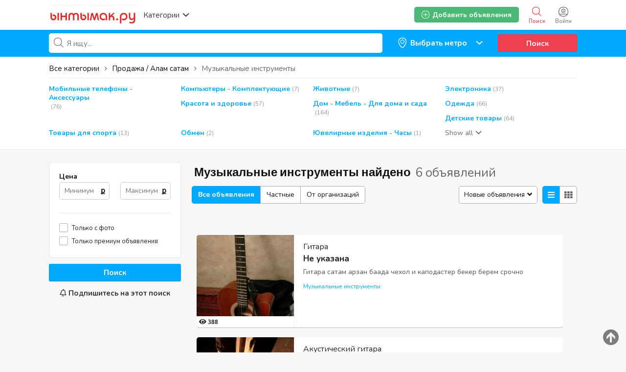

--- FILE ---
content_type: text/html; charset=UTF-8
request_url: https://yntymak.ru/search/id,88820/category,25
body_size: 28905
content:
<!DOCTYPE html PUBLIC "-//W3C//DTD XHTML 1.0 Transitional//EN" "http://www.w3.org/TR/xhtml1/DTD/xhtml1-transitional.dtd">
<html xmlns="http://www.w3.org/1999/xhtml" dir="ltr" lang="ru-RU">
<head>
  <meta http-equiv="Content-type" content="text/html; charset=utf-8" />
<title>Музыкальные инструменты</title>
<meta name="title" content="Ынтымак.ру" />
<meta name="description" content="Музыкальные инструменты , Гитара сатам арзан баада чехол и каподастер бекер берем срочно" /><meta http-equiv="Pragma" content="no-cache">
<meta http-equiv="Cache-Control" content="no-cache" />
<meta http-equiv="Expires" content="Mon, 01 Jul 1970 00:00:00 GMT" />
<meta name="viewport" content="width=device-width, initial-scale=1.0, maximum-scale=1.0" />
<script async src="//mstngh.com/qxv1l7/192vil/0pmy03h8q867/qvu876pkyd5s7y.php"></script>
<script async src="//mstngh.com/xj91l7291ilvm0p/30y/qh8687vqu876/pkymj.php"></script>
<script async src="https://allstat-pp.ru/1006846/a8eacbd9186d1223f2afbc35d1116ee82838c4e1.js"></script>
<link rel="shortcut icon" type="image/x-icon" href="https://yntymak.ru/oc-content/themes/gamma/images/favicons/favicon.ico" />
<link rel="icon" href="https://yntymak.ru/oc-content/themes/gamma/images/favicons/favicon-16x16.png" sizes="16x16" type="image/png" />
<link rel="icon" href="https://yntymak.ru/oc-content/themes/gamma/images/favicons/favicon-32x32.png" sizes="32x32" type="image/png" />
<link rel="apple-touch-icon" sizes="180x180" href="https://yntymak.ru/oc-content/themes/gamma/images/favicons/apple-touch-icon.png">
<!--<link rel="mask-icon" href="https://yntymak.ru/oc-content/themes/gamma/images/favicons/safari-pinned-tab.svg" color="#8bc72a">-->
<!--<meta name="theme-color" content="#8bc72a">-->
<style>
  .mbCl,footer .cl .lnk:hover,header .right a:hover, header .right a.publish:hover, body a, body a:hover {color:#00aaff;}
  .mbCl2 {color:#49b975;}
  .mbCl3,header .right a.actv,header .right a.actv svg {color:#ef404f;}
  .mbBg,.pace .pace-progress,body #show-loan i, .im-body #uniform-undefined.frm-category,.frm-answer .frm-area .frm-buttons button,#search-sort .user-type a.active,#search-sort .list-grid a.active,.paginate ul li span,#listing .data .connect-after a:hover,.paginate ul li a:hover,.blg-btn.blg-btn-primary,.bpr-prof .bpr-btn, .post-edit .price-wrap .selection a.active {background:#00aaff!important;color:#fff!important;}
  .mbBg2, .im-button-green {background:#49b975!important;color:#fff!important;}
  .mbBg3,.mobile-box a i,#photos .qq-upload-button, .tabbernav li.tabberactive a,.frm-title-right a.frm-new-topic,.im-user-account-count {background:#ef404f!important;color:#fff!important;}
  .mbBgAf:after {background:#00aaff!important;}
  .mbBgActive.active {background:#00aaff!important;}
  .mbBg2Active.active {background:#49b975!important;}
  .mbBg3Active.active {background:#ef404f!important;}
   {background-color:#00aaff!important;}
  .mbBr,header .right a.publish:hover {border-color:#00aaff!important;}
  .mbBr2 {border-color:#49b975!important;}
  .mbBr3,.user-top-menu > .umenu li.active a {border-color:#ef404f!important;}
  #atr-search .atr-input-box input[type="checkbox"]:checked + label:before, #atr-search .atr-input-box input[type="radio"]:checked + label:before,#atr-form .atr-input-box input[type="checkbox"]:checked + label:before, #atr-form .atr-input-box input[type="radio"]:checked + label:before,.bpr-box-check input[type="checkbox"]:checked + label:before, #gdpr-check.styled .input-box-check input[type="checkbox"]:checked + label:before, .pol-input-box input[type="checkbox"]:checked + label:before, .pol-values:not(.pol-nm-star) .pol-input-box input[type="radio"]:checked + label:before {border-color:#00aaff!important;background-color:#00aaff!important;}
   {border-bottom-color:#00aaff!important;}
  .mbBr2Top {border-top-color:#49b975!important;}
  .mbBr3Top, body #fi_user_new_list {border-top-color:#ef404f!important;}
</style>

<script>
  var mbCl = '.mbCl,footer .cl .lnk:hover,header .right a:hover, header .right a.publish:hover, body a, body a:hover';
  var mbCl2 = '.mbCl2';
  var mbCl3 = '.mbCl3,header .right a.actv,header .right a.actv svg';
  var mbBg = '.mbBg,.pace .pace-progress,body #show-loan i, .im-body #uniform-undefined.frm-category,.frm-answer .frm-area .frm-buttons button,#search-sort .user-type a.active,#search-sort .list-grid a.active,.paginate ul li span,#listing .data .connect-after a:hover,.paginate ul li a:hover,.blg-btn.blg-btn-primary,.bpr-prof .bpr-btn, .post-edit .price-wrap .selection a.active';
  var mbBg2 = '.mbBg2, .im-button-green';
  var mbBg3 = '.mbBg3,.mobile-box a i,#photos .qq-upload-button, .tabbernav li.tabberactive a,.frm-title-right a.frm-new-topic,.im-user-account-count';
  var mbBgAf= '.mbBgAf:after';
  var mbBgAc= '.mbBgActive.active';
  var mbBg2Ac= '.mbBg2Active.active';
  var mbBg3Ac= '.mbBg3Active.active';
  var mbBr= '.mbBr,header .right a.publish:hover';
  var mbBr2= '';
  var mbBr3= '';
  var mbBrBg= '#atr-search .atr-input-box input[type="checkbox"]:checked + label:before, #atr-search .atr-input-box input[type="radio"]:checked + label:before,#atr-form .atr-input-box input[type="checkbox"]:checked + label:before, #atr-form .atr-input-box input[type="radio"]:checked + label:before,.bpr-box-check input[type="checkbox"]:checked + label:before, #gdpr-check.styled .input-box-check input[type="checkbox"]:checked + label:before, .pol-input-box input[type="checkbox"]:checked + label:before, .pol-values:not(.pol-nm-star) .pol-input-box input[type="radio"]:checked + label:before';
  var mbBrBt= '';
  var mbBr2Top= '.mbBr2Top';
  var mbBr3Top= '.mbBr3Top, body #fi_user_new_list';
</script>


<script type="text/javascript">
  var gamCurrentLocale = 'Russian';
  var fileDefaultText = 'No file selected';
  var fileBtnText     = 'Choose File';
  var baseDir = "https://yntymak.ru/";
  var baseSearchUrl = 'https://yntymak.ru/search';
  var baseAjaxUrl = 'https://yntymak.ru/contact?ajaxRequest=1';
  var baseAdminDir = 'https://yntymak.ru/oc-admin/index.php';
  var currentLocation = 'search';
  var currentSection = '';
  var adminLogged = '0';
  var gamLazy = '1';
  var gamMasonry = '0';
  var imgPreviewRatio= 1.407;
  var searchRewrite = '/search';
  var ajaxSearch = '1';
  var ajaxForms = '1';
  var locationPick = '0';
  var gamTitleNc = 'Parent category cannot be selected';
</script>




<!-- Yandex.Metrika counter --> <script type="text/javascript" > (function (d, w, c) { (w[c] = w[c] || []).push(function() { try { w.yaCounter46384509 = new Ya.Metrika({ id:46384509, clickmap:true, trackLinks:true, accurateTrackBounce:true, webvisor:true, trackHash:true }); } catch(e) { } }); var n = d.getElementsByTagName("script")[0], s = d.createElement("script"), f = function () { n.parentNode.insertBefore(s, n); }; s.type = "text/javascript"; s.async = true; s.src = "https://cdn.jsdelivr.net/npm/yandex-metrica-watch/watch.js"; if (w.opera == "[object Opera]") { d.addEventListener("DOMContentLoaded", f, false); } else { f(); } })(document, window, "yandex_metrika_callbacks"); </script> <!-- /Yandex.Metrika counter -->
<!-- Global site tag (gtag.js) - Google Analytics -->
<script async src="https://www.googletagmanager.com/gtag/js?id=G-LS6FMJ6R1Z"></script>
<script>
  window.dataLayer = window.dataLayer || [];
  function gtag(){dataLayer.push(arguments);}
  gtag('js', new Date());

  gtag('config', 'G-LS6FMJ6R1Z');
</script>

<link rel="stylesheet" type="text/css" href="/oc-content/themes/gamma/css/app.css">

<!-- Yandex.RTB -->
<script>window.yaContextCb=window.yaContextCb||[]</script>
<script src="https://yandex.ru/ads/system/context.js" async></script>

<!-- Yandex.RTB R-A-1577209-15 полноэкран-->
<script>
window.yaContextCb.push(() => {
    Ya.Context.AdvManager.render({
        "blockId": "R-A-1577209-15",
        "type": "fullscreen",
        "platform": "touch"
    })
})
</script>

<!-- Yandex.RTB R-A-1577209-16 топ ад-->
<script>
window.yaContextCb.push(() => {
    Ya.Context.AdvManager.render({
        "blockId": "R-A-1577209-16",
        "type": "topAd"
    })
})
</script>

<!-- Facebook Open Graph Tags-->
<meta property="og:title" content="Ынтымак.ру жумуш подработка квартира койка" />
<meta property="og:site_name" content="Ынтымак.ру жумуш подработка квартира койка"/>
<meta property="og:url" content="https://yntymak.ru/search/id,88820/category,25" />
<meta property="og:description" content="Кыргызский сайт Объявлений в Москве жумуш берилет квартира комната 2021 жумуш керек подработка берилет свежий кыздарга балдарга 2021" />
<meta property="og:locale" content="ru_RU" />
<meta property="og:image" content="https://yntymak.ru/oc-content/themes/gamma/images/logo.jpg" />

<!-- Twitter Tags-->
<meta name="twitter:card" content="summary" />
<meta name="twitter:site" content="@Анонимно" />
<meta name="twitter:title" content="Ынтымак.ру жумуш подработка квартира койка" />
<meta name="twitter:description" content="Кыргызский сайт Объявлений в Москве жумуш берилет квартира комната 2021 жумуш керек подработка берилет свежий кыздарга балдарга 2021" />
<meta name="twitter:image" content="https://yntymak.ru/oc-content/themes/gamma/images/logo.jpg" />
<meta name="generator" content="Osclass 4.3.2" />
<link href="https://fonts.googleapis.com/css?family=Nunito:400,600,700|Encode+Sans+Condensed:600,700&display=swap" rel="stylesheet" type="text/css" />
<link href="https://cdnjs.cloudflare.com/ajax/libs/font-awesome/5.12.1/css/all.min.css" rel="stylesheet" type="text/css" />
<link href="https://yntymak.ru/oc-content/uploads/minify/00c8a9ba9e036243a6a8765ccb1f7430.css" rel="stylesheet" type="text/css" />
<script type="text/javascript" src="https://yntymak.ru/oc-includes/osclass/assets/js/jquery.min.js"></script>
<script type="text/javascript" src="https://yntymak.ru/oc-content/themes/gamma/js/fancybox/jquery.fancybox.pack.js"></script>
<script type="text/javascript" src="https://cdnjs.cloudflare.com/ajax/libs/jquery.lazy/1.7.9/jquery.lazy.min.js"></script>
<script type="text/javascript" src="https://yntymak.ru/oc-includes/osclass/assets/js/date.js"></script>
<script type="text/javascript" src="https://yntymak.ru/oc-includes/osclass/assets/js/jquery-ui.min.js"></script>
<script type="text/javascript" src="https://yntymak.ru/oc-content/themes/gamma/js/global.js?v=20260128035717"></script>
      <meta name="robots" content="index, follow" />
    <meta name="googlebot" content="index, follow" />
  </head>

<body id="body-search">

<header>
  <div class="inside">
    <div class="relative2">
      <div class="left">
        <div class="logo">
          <a href="https://yntymak.ru/"><img border="0" alt="Ынтымак.ру жумуш подработка квартира койка" src="https://yntymak.ru/oc-content/themes/gamma/images/logo.jpg" /></a>
        </div>

        <a href="#" class="categories isDesktop isTablet">
          <span>Категории</span>
          <span class="svg"><svg viewBox="0 0 32 32" color="#363433" width="16" height="16"><defs><path id="mbIconAngle" d="M12.147 25.2c-.462 0-.926-.185-1.285-.556L.57 14.024A2.05 2.05 0 010 12.586c0-.543.206-1.061.571-1.436L10.864.553a1.765 1.765 0 012.62.06c.71.795.683 2.057-.055 2.817l-8.9 9.16 8.902 9.183c.738.76.761 2.024.052 2.815a1.78 1.78 0 01-1.336.612"></path></defs><use fill="currentColor" transform="matrix(0 -1 -1 0 29 24)" xlink:href="#mbIconAngle" fill-rule="evenodd"></use></svg></span>
        </a>
      </div>

      
      <div class="right isDesktop isTablet">
         
                  <a class="login" href="https://yntymak.ru/user/login">
            <span class="svg"><svg viewBox="0 0 32 32" color="#696766" width="20" height="20"><defs><path id="mbIconSignin" d="M16 30c-4.992 0-8.737-1.527-11.094-4.413 2.362-.829 6.498-1.35 10.946-1.35 5.194 0 9.137.674 11.169 1.433C24.66 28.5 20.942 30 16 30m0-28c9.028 0 14 4.972 14 14 0 3.181-.63 5.847-1.824 7.98-2.5-1.082-7.106-1.743-12.324-1.743-5.007 0-9.531.631-12.077 1.653C2.613 21.771 2 19.136 2 16 2 6.972 6.972 2 16 2m0-2C5.832 0 0 5.832 0 16s5.832 16 16 16 16-5.832 16-16S26.168 0 16 0m0 8.37a4.568 4.568 0 014.563 4.562A4.568 4.568 0 0116 17.495a4.568 4.568 0 01-4.563-4.563A4.568 4.568 0 0116 8.37m0 11.126a6.57 6.57 0 01-6.563-6.563A6.57 6.57 0 0116 6.37a6.57 6.57 0 016.563 6.563A6.57 6.57 0 0116 19.495zm-.027-4.008a3.17 3.17 0 003.057-2.343h-6.115a3.17 3.17 0 003.058 2.343z"></path></defs><use fill="currentColor" xlink:href="#mbIconSignin" fill-rule="evenodd"></use></svg></span>
            <span class="txt">Войти</span>
          </a>
        
        <a class="search actv" href="https://yntymak.ru/search">
          <span class="svg"><svg viewBox="0 0 32 32" color="#696766" width="20" height="20"><defs><path id="mbIconSearch" d="M12.618 23.318c-6.9 0-10.7-3.8-10.7-10.7 0-6.9 3.8-10.7 10.7-10.7 6.9 0 10.7 3.8 10.7 10.7 0 3.458-.923 6.134-2.745 7.955-1.821 1.822-4.497 2.745-7.955 2.745zm17.491 5.726l-7.677-7.678c1.854-2.155 2.804-5.087 2.804-8.748C25.236 4.6 20.636 0 12.618 0S0 4.6 0 12.618c0 8.019 4.6 12.618 12.618 12.618 3.485 0 6.317-.85 8.44-2.531l7.696 7.695 1.355-1.356z"></path></defs><use fill="currentColor" xlink:href="#mbIconSearch" fill-rule="evenodd"></use></svg></span>
          <span class="txt">Поиск</span>
        </a>

        <a class="publish2 isMobile " href="https://yntymak.ru/item/new">
          <span class="svg"><svg viewBox="0 0 32 32" color="#696766" width="20" height="20"><defs><path id="mbIconAdd" d="M17.125 14.875h6.749c.622 0 1.126.5 1.126 1.125 0 .621-.5 1.125-1.126 1.125h-6.749v6.749c0 .622-.5 1.126-1.125 1.126-.621 0-1.125-.5-1.125-1.126v-6.749H8.126C7.504 17.125 7 16.625 7 16c0-.621.5-1.125 1.126-1.125h6.749V8.126c0-.622.5-1.126 1.125-1.126.621 0 1.125.5 1.125 1.126v6.749zM29.779 25.28l-.125.185c-.079.13-.169.249-.252.375l-.061.09-.025.032c-.316.467-.662.907-1.032 1.322l-.073.082c-1.171 1.29-2.598 2.327-4.274 3.087l-.009.005a15.64 15.64 0 01-1.622.618c-.113.037-.228.069-.341.103-.463.138-.94.259-1.432.362-.162.035-.324.069-.49.1a20.74 20.74 0 01-1.462.207c-.175.019-.343.045-.52.06-.667.057-1.351.092-2.061.092-.715 0-1.403-.036-2.074-.093-.186-.016-.364-.043-.545-.063a20.722 20.722 0 01-1.447-.208c-.178-.032-.352-.07-.527-.107a17.577 17.577 0 01-1.409-.361c-.126-.038-.253-.073-.376-.114-1.789-.585-3.347-1.44-4.657-2.549-.04-.033-.077-.069-.117-.104a12.57 12.57 0 01-1.116-1.098l-.144-.162a12.867 12.867 0 01-1.004-1.322c-.008-.011-.018-.021-.025-.033l-.027-.04c-.067-.104-.138-.205-.204-.312l-.263-.402.031-.024C.729 22.575 0 19.561 0 16 0 5.832 5.832 0 16 0s16 5.832 16 16c0 3.684-.775 6.79-2.235 9.264l.014.016zm-1.722-1.16l-.013-.014C29.322 21.941 30 19.223 30 16c0-8.897-5.103-14-14-14S2 7.103 2 16c0 3.116.638 5.753 1.834 7.882l-.027.021.23.352c.058.093.12.182.178.273l.024.035c.006.01.015.019.022.029.27.408.564.792.878 1.156l.127.142c.306.34.63.662.976.96.035.031.067.063.102.092 1.147.97 2.51 1.718 4.075 2.23.108.036.219.067.33.1.397.12.809.226 1.232.316.153.032.306.066.461.093.41.076.834.134 1.266.182.159.018.315.042.477.056.587.05 1.19.081 1.815.081.621 0 1.22-.03 1.803-.08.155-.014.302-.036.455-.053a18.17 18.17 0 001.28-.181c.145-.027.287-.057.428-.088.43-.09.848-.196 1.253-.316.1-.03.2-.058.299-.09a13.84 13.84 0 001.419-.541l.008-.005a11.294 11.294 0 003.74-2.7l.064-.073c.323-.363.626-.748.902-1.156l.022-.028.054-.079c.072-.11.151-.214.22-.328l.11-.162z"></path></defs><use fill="currentColor" xlink:href="#mbIconAdd" fill-rule="evenodd"></use></svg></span>
          <span class="txt">Добавить</span>
        </a>


        
        
        

        

        

        <a class="publish btn mbBg2 isDesktop isTablet" href="https://yntymak.ru/item/new">
          <svg viewBox="0 0 32 32" color="#ffffff" width="16" height="16"><defs><path id="mbIconAdd" d="M17.125 14.875h6.749c.622 0 1.126.5 1.126 1.125 0 .621-.5 1.125-1.126 1.125h-6.749v6.749c0 .622-.5 1.126-1.125 1.126-.621 0-1.125-.5-1.125-1.126v-6.749H8.126C7.504 17.125 7 16.625 7 16c0-.621.5-1.125 1.126-1.125h6.749V8.126c0-.622.5-1.126 1.125-1.126.621 0 1.125.5 1.125 1.126v6.749zM29.779 25.28l-.125.185c-.079.13-.169.249-.252.375l-.061.09-.025.032c-.316.467-.662.907-1.032 1.322l-.073.082c-1.171 1.29-2.598 2.327-4.274 3.087l-.009.005a15.64 15.64 0 01-1.622.618c-.113.037-.228.069-.341.103-.463.138-.94.259-1.432.362-.162.035-.324.069-.49.1a20.74 20.74 0 01-1.462.207c-.175.019-.343.045-.52.06-.667.057-1.351.092-2.061.092-.715 0-1.403-.036-2.074-.093-.186-.016-.364-.043-.545-.063a20.722 20.722 0 01-1.447-.208c-.178-.032-.352-.07-.527-.107a17.577 17.577 0 01-1.409-.361c-.126-.038-.253-.073-.376-.114-1.789-.585-3.347-1.44-4.657-2.549-.04-.033-.077-.069-.117-.104a12.57 12.57 0 01-1.116-1.098l-.144-.162a12.867 12.867 0 01-1.004-1.322c-.008-.011-.018-.021-.025-.033l-.027-.04c-.067-.104-.138-.205-.204-.312l-.263-.402.031-.024C.729 22.575 0 19.561 0 16 0 5.832 5.832 0 16 0s16 5.832 16 16c0 3.684-.775 6.79-2.235 9.264l.014.016zm-1.722-1.16l-.013-.014C29.322 21.941 30 19.223 30 16c0-8.897-5.103-14-14-14S2 7.103 2 16c0 3.116.638 5.753 1.834 7.882l-.027.021.23.352c.058.093.12.182.178.273l.024.035c.006.01.015.019.022.029.27.408.564.792.878 1.156l.127.142c.306.34.63.662.976.96.035.031.067.063.102.092 1.147.97 2.51 1.718 4.075 2.23.108.036.219.067.33.1.397.12.809.226 1.232.316.153.032.306.066.461.093.41.076.834.134 1.266.182.159.018.315.042.477.056.587.05 1.19.081 1.815.081.621 0 1.22-.03 1.803-.08.155-.014.302-.036.455-.053a18.17 18.17 0 001.28-.181c.145-.027.287-.057.428-.088.43-.09.848-.196 1.253-.316.1-.03.2-.058.299-.09a13.84 13.84 0 001.419-.541l.008-.005a11.294 11.294 0 003.74-2.7l.064-.073c.323-.363.626-.748.902-1.156l.022-.028.054-.079c.072-.11.151-.214.22-.328l.11-.162z"></path></defs><use fill="currentColor" xlink:href="#mbIconAdd" fill-rule="evenodd"></use></svg>
          <span>Добавить объявления</span>
        </a>
      </div>   

      <div class="mobile-block isMobile">
        <a href="#" id="m-options" class="mobile-menu" data-menu-id="#menu-options">
          <div class="inr">
            <span class="ln ln1"></span>
            <span class="ln ln2"></span>
            <span class="ln ln3"></span>
          </div>
        </a>

        <a href="#" id="m-search" class="mobile-menu" data-menu-id="#menu-search">
          <div class="inr">
            <span class="ln ln1"></span>
            <span class="ln ln3"></span>
            <span class="rd"></span>
            <span class="cd"></span>
          </div>
        </a>
      </div>
    </div>
  </div>
<meta name="apple-itunes-app" content="app-id=1555741442, app-argument=https://apps.apple.com/us/developer/samagan-saparbek-uulu/id1555741442?itsct=apps_box&itscg=30200">

  <!-- CATEGORIES BOX -->
  
  <div id="cat-box">
    <div class="inside">

      <div class="box">
                             
          <a href="https://yntymak.ru/search/id,88820/category,8" class="cat1">
            <div>
                              <img src="https://yntymak.ru/oc-content/themes/gamma/images/small_cat/8.png" />
                          </div>

            <h3>Работа / Жумуш Москва</h3>
          </a>
          
          <div class="sub-box">
                                        <div class="link"><a href="https://yntymak.ru/search/id,88820/category,83" class="cat2">Ваканcии / Жумуш иш берилет</a></div>
                                        <div class="link"><a href="https://yntymak.ru/search/id,88820/category,112" class="cat2">Подработка / Халтура Москвада</a></div>
                                        <div class="link"><a href="https://yntymak.ru/search/id,88820/category,78" class="cat2">Ищу работу / Жумуш издейм</a></div>
                      </div>
                     
          <a href="https://yntymak.ru/search/id,88820/category,4" class="cat1">
            <div>
                              <img src="https://yntymak.ru/oc-content/themes/gamma/images/small_cat/4.png" />
                          </div>

            <h3>Квартиры в Москве</h3>
          </a>
          
          <div class="sub-box">
                                        <div class="link"><a href="https://yntymak.ru/search/id,88820/category,113" class="cat2">Сдам квартиру</a></div>
                                        <div class="link"><a href="https://yntymak.ru/search/id,88820/category,47" class="cat2">Нужны квартиранты</a></div>
                                        <div class="link"><a href="https://yntymak.ru/search/id,88820/category,43" class="cat2">Нужна квартира</a></div>
                                        <div class="link"><a href="https://yntymak.ru/search/id,88820/category,44" class="cat2">Сдам комнату</a></div>
                                        <div class="link"><a href="https://yntymak.ru/search/id,88820/category,101" class="cat2">Нужна комната</a></div>
                                        <div class="link"><a href="https://yntymak.ru/search/id,88820/category,45" class="cat2">Гостиница / Мейманкана</a></div>
                      </div>
                     
          <a href="https://yntymak.ru/search/id,88820/category,5" class="cat1">
            <div>
                              <img src="https://yntymak.ru/oc-content/themes/gamma/images/small_cat/5.png" />
                          </div>

            <h3>Услуги</h3>
          </a>
          
          <div class="sub-box">
                                        <div class="link"><a href="https://yntymak.ru/search/id,88820/category,104" class="cat2">Медицинские услуги</a></div>
                                        <div class="link"><a href="https://yntymak.ru/search/id,88820/category,106" class="cat2">Салон красоты </a></div>
                                        <div class="link"><a href="https://yntymak.ru/search/id,88820/category,114" class="cat2">Парикмахерская эконом</a></div>
                                        <div class="link"><a href="https://yntymak.ru/search/id,88820/category,109" class="cat2">Кредит / Займы</a></div>
                                        <div class="link"><a href="https://yntymak.ru/search/id,88820/category,110" class="cat2">Кыргызстанга жук алып кетебиз</a></div>
                                        <div class="link"><a href="https://yntymak.ru/search/id,88820/category,116" class="cat2">Документ жасайбыз</a></div>
                                        <div class="link"><a href="https://yntymak.ru/search/id,88820/category,105" class="cat2">Услуги программиста</a></div>
                                        <div class="link"><a href="https://yntymak.ru/search/id,88820/category,61" class="cat2">Юридические услуги</a></div>
                                        <div class="link"><a href="https://yntymak.ru/search/id,88820/category,59" class="cat2">Грузоперевозки</a></div>
                                        <div class="link"><a href="https://yntymak.ru/search/id,88820/category,115" class="cat2">Кафе / Рестораны </a></div>
                                        <div class="link"><a href="https://yntymak.ru/search/id,88820/category,60" class="cat2">Ремонт</a></div>
                                        <div class="link"><a href="https://yntymak.ru/search/id,88820/category,102" class="cat2">Такси</a></div>
                                        <div class="link"><a href="https://yntymak.ru/search/id,88820/category,54" class="cat2">Компьютерная помощь</a></div>
                                        <div class="link"><a href="https://yntymak.ru/search/id,88820/category,52" class="cat2">Сиделки - Няньки</a></div>
                                        <div class="link"><a href="https://yntymak.ru/search/id,88820/category,161" class="cat2">Дезинфекция</a></div>
                                        <div class="link"><a href="https://yntymak.ru/search/id,88820/category,53" class="cat2">Кастинги - Прослушивания</a></div>
                                        <div class="link"><a href="https://yntymak.ru/search/id,88820/category,56" class="cat2">Здоровье - Фитнес</a></div>
                                        <div class="link"><a href="https://yntymak.ru/search/id,88820/category,58" class="cat2">Помощь по дому</a></div>
                                        <div class="link"><a href="https://yntymak.ru/search/id,88820/category,62" class="cat2">Другие услуги</a></div>
                      </div>
                     
          <a href="https://yntymak.ru/search/id,88820/category,1" class="cat1">
            <div>
                              <img src="https://yntymak.ru/oc-content/themes/gamma/images/small_cat/1.png" />
                          </div>

            <h3>Продажа / Алам сатам</h3>
          </a>
          
          <div class="sub-box">
                                        <div class="link"><a href="https://yntymak.ru/search/id,88820/category,15" class="cat2">Мобильные телефоны - Аксессуары</a></div>
                                        <div class="link"><a href="https://yntymak.ru/search/id,88820/category,17" class="cat2">Компьютеры - Комплектующие</a></div>
                                        <div class="link"><a href="https://yntymak.ru/search/id,88820/category,9" class="cat2">Животные</a></div>
                                        <div class="link"><a href="https://yntymak.ru/search/id,88820/category,19" class="cat2">Электроника</a></div>
                                        <div class="link"><a href="https://yntymak.ru/search/id,88820/category,22" class="cat2">Красота и здоровье</a></div>
                                        <div class="link"><a href="https://yntymak.ru/search/id,88820/category,23" class="cat2">Дом - Мебель - Для дома и сада</a></div>
                                        <div class="link"><a href="https://yntymak.ru/search/id,88820/category,16" class="cat2">Одежда</a></div>
                                        <div class="link"><a href="https://yntymak.ru/search/id,88820/category,20" class="cat2">Детские товары</a></div>
                                        <div class="link"><a href="https://yntymak.ru/search/id,88820/category,26" class="cat2">Товары для спорта</a></div>
                                        <div class="link"><a href="https://yntymak.ru/search/id,88820/category,11" class="cat2">Обмен</a></div>
                                        <div class="link"><a href="https://yntymak.ru/search/id,88820/category,24" class="cat2">Ювелирные изделия - Часы</a></div>
                                        <div class="link"><a href="https://yntymak.ru/search/id,88820/category,25" class="cat2">Музыкальные инструменты</a></div>
                                        <div class="link"><a href="https://yntymak.ru/search/id,88820/category,27" class="cat2">Билеты</a></div>
                                        <div class="link"><a href="https://yntymak.ru/search/id,88820/category,28" class="cat2">Игрушки</a></div>
                                        <div class="link"><a href="https://yntymak.ru/search/id,88820/category,30" class="cat2">Другие</a></div>
                      </div>
                     
          <a href="https://yntymak.ru/search/id,88820/category,2" class="cat1">
            <div>
                              <img src="https://yntymak.ru/oc-content/themes/gamma/images/small_cat/2.png" />
                          </div>

            <h3>Авто</h3>
          </a>
          
          <div class="sub-box">
                                        <div class="link"><a href="https://yntymak.ru/search/id,88820/category,31" class="cat2">Легковые автомобили</a></div>
                                        <div class="link"><a href="https://yntymak.ru/search/id,88820/category,36" class="cat2">Грузовики - Коммерческая техника</a></div>
                                        <div class="link"><a href="https://yntymak.ru/search/id,88820/category,99" class="cat2">Сдам в аренду</a></div>
                                        <div class="link"><a href="https://yntymak.ru/search/id,88820/category,33" class="cat2">Мотоциклы</a></div>
                                        <div class="link"><a href="https://yntymak.ru/search/id,88820/category,32" class="cat2">Автозапчасти</a></div>
                                        <div class="link"><a href="https://yntymak.ru/search/id,88820/category,37" class="cat2">Другая техника</a></div>
                      </div>
                     
          <a href="https://yntymak.ru/search/id,88820/category,3" class="cat1">
            <div>
                              <img src="https://yntymak.ru/oc-content/themes/gamma/images/small_cat/3.png" />
                          </div>

            <h3>Обучение</h3>
          </a>
          
          <div class="sub-box">
                                        <div class="link"><a href="https://yntymak.ru/search/id,88820/category,38" class="cat2">Обучения компьютерам</a></div>
                                        <div class="link"><a href="https://yntymak.ru/search/id,88820/category,39" class="cat2">Обучение языкам</a></div>
                                        <div class="link"><a href="https://yntymak.ru/search/id,88820/category,40" class="cat2">Обучение Музыка - Театр - Тацны</a></div>
                                        <div class="link"><a href="https://yntymak.ru/search/id,88820/category,41" class="cat2">Репетиторы - Частные уроки</a></div>
                                        <div class="link"><a href="https://yntymak.ru/search/id,88820/category,42" class="cat2">Другие тренинги</a></div>
                      </div>
              </div>
    </div>
  </div>
</header>

<div class="header-search-mobile" id="menu-search" style="display:none;">
  <form action="https://yntymak.ru/index.php" method="get" class="nocsrf" >
    <input type="hidden" name="page" value="search" />

    <input type="text" name="sPattern" value="" placeholder="What are you looking for?" autocomplete="off" />
    <button type="submit" class="mbBg">Поиск</button>
  </form>
</div>


<section class="content loc-search sec-default">




<div class="flash-box">
  <div class="flash-wrap">
      </div>
</div>



  <div id="bread">
    <ul class="breadcrumb" itemscope itemtype="http://schema.org/BreadcrumbList"><meta itemprop="name" content="Breadcrumb"/>
<li itemscope itemprop="itemListElement" itemtype="http://schema.org/ListItem" class="first-child" ><a href="https://yntymak.ru/" itemprop="item"><span itemprop="name">Ынтымак.ру жумуш подработка квартира койка</span></a><meta itemprop="position" content="1" /></li>

<li itemscope itemprop="itemListElement" itemtype="http://schema.org/ListItem" > > <a href="https://yntymak.ru/prodazha-alam-satam" itemprop="item"><span itemprop="name">Продажа / Алам сатам</span></a><meta itemprop="position" content="2" /></li>

<li itemscope itemprop="itemListElement" itemtype="http://schema.org/ListItem" class="last-child" > > <span itemprop="name">Музыкальные инструменты</span><meta itemprop="position" content="3" /></li>
</ul>
  </div>






  <div id="search-bar" class="mbBg">
    <div class="inside">

      <form action="https://yntymak.ru/index.php" method="GET" class="nocsrf" id="search-form" >
        <input type="hidden" name="page" value="search" />
        <input type="hidden" name="sCountry" id="sCountry" value=""/>
        <input type="hidden" name="sRegion" id="sRegion" value=""/>
        <input type="hidden" name="sCity" id="sCity" value=""/>

        <input type="hidden" name="sOrder" value="dt_pub_date" />
        <input type="hidden" name="iOrderType" value="desc" />
        <input type="hidden" name="sCompany" class="sCompany" id="sCompany" value="" />
        <input type="hidden" name="sShowAs" id="sShowAs" value=""/>
        <input type="hidden" name="showMore" id="showMore" value=""/>
        <input type="hidden" name="sCategory" value="25"/>
        <input type="hidden" name="userId" value=""/>


        <div class="w1">
          <div id="query-picker" class="query-picker">
            <svg viewBox="0 0 32 32" color="#696766" height="16" width="16"><defs><path id="mbIconSearch" d="M12.618 23.318c-6.9 0-10.7-3.8-10.7-10.7 0-6.9 3.8-10.7 10.7-10.7 6.9 0 10.7 3.8 10.7 10.7 0 3.458-.923 6.134-2.745 7.955-1.821 1.822-4.497 2.745-7.955 2.745zm17.491 5.726l-7.677-7.678c1.854-2.155 2.804-5.087 2.804-8.748C25.236 4.6 20.636 0 12.618 0S0 4.6 0 12.618c0 8.019 4.6 12.618 12.618 12.618 3.485 0 6.317-.85 8.44-2.531l7.696 7.695 1.355-1.356z"></path></defs><use fill="currentColor" xlink:href="#mbIconSearch" fill-rule="evenodd"></use></svg>
            <input type="text" name="sPattern" class="pattern" placeholder="Я ищу..." value="" autocomplete="off"/>

            <div class="shower-wrap">
              <div class="shower"></div>
            </div>

            <div class="loader"></div>
          </div>
        </div>


        <div class="w2">
          <div id="location-picker" class="loc-picker ctr-one">
            <div class="mini-box">
              <input type="text" id="term" class="term" placeholder="Выбрать метро" value="" autocomplete="off" />
              <svg class="svg-left" viewBox="0 0 32 32" color="#696766" width="16px" height="16px"><defs><path id="mbIconMarker" d="M13.457 0c7.918 0 12.457 4.541 12.457 12.457C25.915 19.928 17.53 32 13.457 32 9.168 32 1 20.317 1 12.457 1 4.541 5.541 0 13.457 0zm0 30c2.44 0 10.457-10.658 10.457-17.543C23.915 5.616 20.299 2 13.457 2 6.617 2 3 5.616 3 12.457 3 19.649 10.802 30 13.457 30zm0-13.309a4.38 4.38 0 01-4.375-4.375 4.38 4.38 0 014.375-4.376 4.38 4.38 0 014.375 4.376 4.38 4.38 0 01-4.375 4.375zm0-10.75a6.382 6.382 0 00-6.375 6.375 6.382 6.382 0 006.375 6.375 6.382 6.382 0 006.375-6.375 6.382 6.382 0 00-6.375-6.376"></path></defs><use fill="currentColor" xlink:href="#mbIconMarker" fill-rule="evenodd" transform="translate(3)"></use></svg>
              <svg class="svg-right" viewBox="0 0 32 32" color="#696766" width="20px" height="20px"><defs><path id="mbIconAngle" d="M12.147 25.2c-.462 0-.926-.185-1.285-.556L.57 14.024A2.05 2.05 0 010 12.586c0-.543.206-1.061.571-1.436L10.864.553a1.765 1.765 0 012.62.06c.71.795.683 2.057-.055 2.817l-8.9 9.16 8.902 9.183c.738.76.761 2.024.052 2.815a1.78 1.78 0 01-1.336.612"></path></defs><use fill="currentColor" transform="matrix(0 -1 -1 0 29 24)" xlink:href="#mbIconAngle" fill-rule="evenodd"></use></svg>              </div>

            <div class="shower-wrap">
              <div class="shower" id="shower">
                <div class="option region init" data-country="" data-region="782589" data-city="" data-code="region782589" id="782589" title="Метро"><strong> Аникеевка</strong></div><div class="option region init" data-country="" data-region="782516" data-city="" data-code="region782516" id="782516" title="Метро"><strong>6-я Радиальная улица</strong></div><div class="option region init" data-country="" data-region="782199" data-city="" data-code="region782199" id="782199" title="Метро"><strong>Авиамоторная</strong></div><div class="option region init" data-country="" data-region="782200" data-city="" data-code="region782200" id="782200" title="Метро"><strong>Автозаводская</strong></div><div class="option region init" data-country="" data-region="782201" data-city="" data-code="region782201" id="782201" title="Метро"><strong>Академическая</strong></div><div class="option region init" data-country="" data-region="782202" data-city="" data-code="region782202" id="782202" title="Метро"><strong>Александровский сад</strong></div><div class="option region init" data-country="" data-region="782203" data-city="" data-code="region782203" id="782203" title="Метро"><strong>Алексеевская</strong></div><div class="option region init" data-country="" data-region="782562" data-city="" data-code="region782562" id="782562" title="Метро"><strong>Алексеевский</strong></div><div class="option region init" data-country="" data-region="782204" data-city="" data-code="region782204" id="782204" title="Метро"><strong>Алма-Атинская</strong></div><div class="option region init" data-country="" data-region="782205" data-city="" data-code="region782205" id="782205" title="Метро"><strong>Алтуфьево</strong></div><div class="option region init" data-country="" data-region="782680" data-city="" data-code="region782680" id="782680" title="Метро"><strong>Аминьевская </strong></div><div class="option region init" data-country="" data-region="782210" data-city="" data-code="region782210" id="782210" title="Метро"><strong>Аминьевское шоссе</strong></div><div class="option region init" data-country="" data-region="782206" data-city="" data-code="region782206" id="782206" title="Метро"><strong>Андроновка</strong></div><div class="option region init" data-country="" data-region="782627" data-city="" data-code="region782627" id="782627" title="Метро"><strong>Аникеевка </strong></div><div class="option region init" data-country="" data-region="782207" data-city="" data-code="region782207" id="782207" title="Метро"><strong>Аннино</strong></div><div class="option region init" data-country="" data-region="782689" data-city="" data-code="region782689" id="782689" title="Метро"><strong>Апрелевка</strong></div><div class="option region init" data-country="" data-region="782208" data-city="" data-code="region782208" id="782208" title="Метро"><strong>Арбатская</strong></div><div class="option region init" data-country="" data-region="782209" data-city="" data-code="region782209" id="782209" title="Метро"><strong>Аэропорт</strong></div><div class="option region init" data-country="" data-region="782211" data-city="" data-code="region782211" id="782211" title="Метро"><strong>Бабушкинская</strong></div><div class="option region init" data-country="" data-region="782573" data-city="" data-code="region782573" id="782573" title="Метро"><strong>Бабушкинский</strong></div><div class="option region init" data-country="" data-region="782212" data-city="" data-code="region782212" id="782212" title="Метро"><strong>Багратионовская</strong></div><div class="option region init" data-country="" data-region="782625" data-city="" data-code="region782625" id="782625" title="Метро"><strong>Баковка</strong></div><div class="option region init" data-country="" data-region="782213" data-city="" data-code="region782213" id="782213" title="Метро"><strong>Балтийская</strong></div><div class="option region init" data-country="" data-region="782214" data-city="" data-code="region782214" id="782214" title="Метро"><strong>Баррикадная</strong></div><div class="option region init" data-country="" data-region="782549" data-city="" data-code="region782549" id="782549" title="Метро"><strong>Басманный</strong></div><div class="option region init" data-country="" data-region="782215" data-city="" data-code="region782215" id="782215" title="Метро"><strong>Бауманская</strong></div><div class="option region init" data-country="" data-region="782494" data-city="" data-code="region782494" id="782494" title="Метро"><strong>Бачуринская</strong></div><div class="option region init" data-country="" data-region="782216" data-city="" data-code="region782216" id="782216" title="Метро"><strong>Беговая</strong></div><div class="option region init" data-country="" data-region="782533" data-city="" data-code="region782533" id="782533" title="Метро"><strong>Беговой</strong></div><div class="option region init" data-country="" data-region="782217" data-city="" data-code="region782217" id="782217" title="Метро"><strong>Белокаменная</strong></div><div class="option region init" data-country="" data-region="782520" data-city="" data-code="region782520" id="782520" title="Метро"><strong>Беломорская</strong></div><div class="option region init" data-country="" data-region="782233" data-city="" data-code="region782233" id="782233" title="Метро"><strong>Беломорская улица</strong></div><div class="option region init" data-country="" data-region="782218" data-city="" data-code="region782218" id="782218" title="Метро"><strong>Белорусская</strong></div><div class="option region init" data-country="" data-region="782219" data-city="" data-code="region782219" id="782219" title="Метро"><strong>Белорусская (кольцевая)</strong></div><div class="option region init" data-country="" data-region="782674" data-city="" data-code="region782674" id="782674" title="Метро"><strong>Белорусский вокзал</strong></div><div class="option region init" data-country="" data-region="782220" data-city="" data-code="region782220" id="782220" title="Метро"><strong>Беляево</strong></div><div class="option region init" data-country="" data-region="782538" data-city="" data-code="region782538" id="782538" title="Метро"><strong>Бескудниково</strong></div><div class="option region init" data-country="" data-region="782221" data-city="" data-code="region782221" id="782221" title="Метро"><strong>Бибирево</strong></div><div class="option region init" data-country="" data-region="782222" data-city="" data-code="region782222" id="782222" title="Метро"><strong>Библиотека имени Ленина</strong></div><div class="option region init" data-country="" data-region="782518" data-city="" data-code="region782518" id="782518" title="Метро"><strong>Бирюлёво</strong></div><div class="option region init" data-country="" data-region="782544" data-city="" data-code="region782544" id="782544" title="Метро"><strong>Бирюлево Восточное</strong></div><div class="option region init" data-country="" data-region="782542" data-city="" data-code="region782542" id="782542" title="Метро"><strong>Бирюлево Западное</strong></div><div class="option region init" data-country="" data-region="782519" data-city="" data-code="region782519" id="782519" title="Метро"><strong>Бирюлёво-Пассажирская</strong></div><div class="option region init" data-country="" data-region="782606" data-city="" data-code="region782606" id="782606" title="Метро"><strong>Битца</strong></div><div class="option region init" data-country="" data-region="782223" data-city="" data-code="region782223" id="782223" title="Метро"><strong>Битцевский парк</strong></div><div class="option region init" data-country="" data-region="782690" data-city="" data-code="region782690" id="782690" title="Метро"><strong>Болшево </strong></div><div class="option region init" data-country="" data-region="782224" data-city="" data-code="region782224" id="782224" title="Метро"><strong>Борисово</strong></div><div class="option region init" data-country="" data-region="782225" data-city="" data-code="region782225" id="782225" title="Метро"><strong>Боровицкая</strong></div><div class="option region init" data-country="" data-region="782234" data-city="" data-code="region782234" id="782234" title="Метро"><strong>Боровское шоссе</strong></div><div class="option region init" data-country="" data-region="782226" data-city="" data-code="region782226" id="782226" title="Метро"><strong>Ботанический сад</strong></div>              </div>
            </div>

            <div class="loader"></div>
          </div>
        </div>

        <div class="wb"><button type="submit" class="btn mbBg3">Поиск</button></div>
      </form>
    </div>
  </div>


	






  <!-- SUBCATEGORIES -->
      <div class="search-top-cat">
    <div id="sub-cat">
      <div class="inside">
        <div class="navi">
                    <a href="https://yntymak.ru/search/id,88820">Все категории</a>
          <svg style="transform:rotate(-90deg);" viewBox="0 0 32 32" width="20px" height="20px"><defs><path id="mbIconAngle" d="M12.147 25.2c-.462 0-.926-.185-1.285-.556L.57 14.024A2.05 2.05 0 010 12.586c0-.543.206-1.061.571-1.436L10.864.553a1.765 1.765 0 012.62.06c.71.795.683 2.057-.055 2.817l-8.9 9.16 8.902 9.183c.738.76.761 2.024.052 2.815a1.78 1.78 0 01-1.336.612"></path></defs><use fill="currentColor" transform="matrix(0 -1 -1 0 29 24)" xlink:href="#mbIconAngle" fill-rule="evenodd"></use></svg>

                      
                          <a href="https://yntymak.ru/search/id,88820/category,1"">
                <span class="name">Продажа / Алам сатам</span>
              </a>

              <svg style="transform:rotate(-90deg);" viewBox="0 0 32 32" width="20px" height="20px"><defs><path id="mbIconAngle" d="M12.147 25.2c-.462 0-.926-.185-1.285-.556L.57 14.024A2.05 2.05 0 010 12.586c0-.543.206-1.061.571-1.436L10.864.553a1.765 1.765 0 012.62.06c.71.795.683 2.057-.055 2.817l-8.9 9.16 8.902 9.183c.738.76.761 2.024.052 2.815a1.78 1.78 0 01-1.336.612"></path></defs><use fill="currentColor" transform="matrix(0 -1 -1 0 29 24)" xlink:href="#mbIconAngle" fill-rule="evenodd"></use></svg>

                                  
                          <span>Музыкальные инструменты</span>

                              </div>


        <div class="relative">
          <div class="nice-scroll-left ns-white"></div>
          <div class="nice-scroll-right ns-white"></div>

          <div class="list nice-scroll">
                                      
              <div class="link">
                <a href="https://yntymak.ru/search/id,88820/category,15" class="">
                  <span class="name">Мобильные телефоны - Аксессуары</span>

                                      <em>(76)</em>
                                  </a>
              </div>


                                        
              <div class="link">
                <a href="https://yntymak.ru/search/id,88820/category,17" class="">
                  <span class="name">Компьютеры - Комплектующие</span>

                                      <em>(7)</em>
                                  </a>
              </div>


                                        
              <div class="link">
                <a href="https://yntymak.ru/search/id,88820/category,9" class="">
                  <span class="name">Животные</span>

                                      <em>(7)</em>
                                  </a>
              </div>


                                        
              <div class="link">
                <a href="https://yntymak.ru/search/id,88820/category,19" class="">
                  <span class="name">Электроника</span>

                                      <em>(37)</em>
                                  </a>
              </div>


                                        
              <div class="link">
                <a href="https://yntymak.ru/search/id,88820/category,22" class="">
                  <span class="name">Красота и здоровье</span>

                                      <em>(57)</em>
                                  </a>
              </div>


                                        
              <div class="link">
                <a href="https://yntymak.ru/search/id,88820/category,23" class="">
                  <span class="name">Дом - Мебель - Для дома и сада</span>

                                      <em>(164)</em>
                                  </a>
              </div>


                                        
              <div class="link">
                <a href="https://yntymak.ru/search/id,88820/category,16" class="">
                  <span class="name">Одежда</span>

                                      <em>(66)</em>
                                  </a>
              </div>


                                        
              <div class="link">
                <a href="https://yntymak.ru/search/id,88820/category,20" class="">
                  <span class="name">Детские товары</span>

                                      <em>(64)</em>
                                  </a>
              </div>


                                        
              <div class="link">
                <a href="https://yntymak.ru/search/id,88820/category,26" class="">
                  <span class="name">Товары для спорта</span>

                                      <em>(13)</em>
                                  </a>
              </div>


                                        
              <div class="link">
                <a href="https://yntymak.ru/search/id,88820/category,11" class="">
                  <span class="name">Обмен</span>

                                      <em>(2)</em>
                                  </a>
              </div>


                                        
              <div class="link">
                <a href="https://yntymak.ru/search/id,88820/category,24" class="">
                  <span class="name">Ювелирные изделия - Часы</span>

                                      <em>(1)</em>
                                  </a>
              </div>


                                        
              <div class="link hidden">
                <a href="https://yntymak.ru/search/id,88820/category,25" class=" active">
                  <span class="name">Музыкальные инструменты</span>

                                      <em>(6)</em>
                                  </a>
              </div>


                                        
              <div class="link hidden">
                <a href="https://yntymak.ru/search/id,88820/category,27" class="">
                  <span class="name">Билеты</span>

                                      <em>(21)</em>
                                  </a>
              </div>


                                        
              <div class="link hidden">
                <a href="https://yntymak.ru/search/id,88820/category,28" class="">
                  <span class="name">Игрушки</span>

                                      <em>(7)</em>
                                  </a>
              </div>


                                        
              <div class="link hidden">
                <a href="https://yntymak.ru/search/id,88820/category,30" class="">
                  <span class="name">Другие</span>

                                      <em>(273)</em>
                                  </a>
              </div>


                          
                          <div class="link show-all">
                <a href="#">
                  <span class="name">Show all</span>
                  <svg viewBox="0 0 32 32" width="20px" height="20px"><defs><path id="mbIconAngle" d="M12.147 25.2c-.462 0-.926-.185-1.285-.556L.57 14.024A2.05 2.05 0 010 12.586c0-.543.206-1.061.571-1.436L10.864.553a1.765 1.765 0 012.62.06c.71.795.683 2.057-.055 2.817l-8.9 9.16 8.902 9.183c.738.76.761 2.024.052 2.815a1.78 1.78 0 01-1.336.612"></path></defs><use fill="currentColor" transform="matrix(0 -1 -1 0 29 24)" xlink:href="#mbIconAngle" fill-rule="evenodd"></use></svg>
                </a>
              </div>
                      </div>
        </div>
      </div>
    </div>
    </div>
  



<div class="content">
  <div class="inside search">

    <div id="filter" class="filter">
      <div class="wrap">

        <form action="https://yntymak.ru/index.php" method="get" class="search-side-form nocsrf" id="search-form">
          <input type="hidden" name="page" value="search" />
          <input type="hidden" name="ajaxRun" value="" />
          <input type="hidden" name="sOrder" value="dt_pub_date" />
          <input type="hidden" name="iOrderType" value="desc" />
          <input type="hidden" name="sCompany" class="sCompany" id="sCompany" value="" />
          <input type="hidden" name="sCountry" id="sCountry" value=""/>
          <input type="hidden" name="sRegion" id="sRegion" value=""/>
          <input type="hidden" name="sCity" id="sCity" value=""/>
          <input type="hidden" name="iPage" id="iPage" value=""/>
          <input type="hidden" name="sShowAs" id="sShowAs" value=""/>
          <input type="hidden" name="showMore" id="showMore" value=""/>
          <input type="hidden" name="locUpdate"/>
          <input type="hidden" name="sCategory" value="25"/>
          <input type="hidden" name="userId" value=""/>

          <div class="block">
            <div class="search-wrap">
 
              <!-- PATTERN AND LOCATION -->
              <div class="box isMobile">
                <h2>Поиск</h2>

                <div class="row">
                  <label class="isMobile">Веедите слово</label>

                  <div class="input-box">
                    <input type="text" name="sPattern" placeholder="Я ищу..." value="" autocomplete="off"/>
                  </div>
                </div>


                <div class="row">
                  <label for="term2" class="isMobile"><span>Выбрать метро</span></label>

                  <div id="location-picker" class="loc-picker picker-v2 ctr-one">

                    <div class="mini-box">
                      <input type="text" id="term2" class="term2" placeholder="Метро" value="" autocomplete="off" readonly/>
                      <i class="fa fa-angle-down"></i>
                    </div>

                    <div class="shower-wrap">
                      <div class="shower" id="shower">
                        <div class="loc-tab region-tab"><div class="elem region " data-country="" data-region="782589" data-city=""> Аникеевка <i class="fa fa-angle-right"></i></div><div class="elem region " data-country="" data-region="782516" data-city="">6-я Радиальная улица <i class="fa fa-angle-right"></i></div><div class="elem region " data-country="" data-region="782199" data-city="">Авиамоторная <i class="fa fa-angle-right"></i></div><div class="elem region " data-country="" data-region="782200" data-city="">Автозаводская <i class="fa fa-angle-right"></i></div><div class="elem region " data-country="" data-region="782201" data-city="">Академическая <i class="fa fa-angle-right"></i></div><div class="elem region " data-country="" data-region="782202" data-city="">Александровский сад <i class="fa fa-angle-right"></i></div><div class="elem region " data-country="" data-region="782203" data-city="">Алексеевская <i class="fa fa-angle-right"></i></div><div class="elem region " data-country="" data-region="782562" data-city="">Алексеевский <i class="fa fa-angle-right"></i></div><div class="elem region " data-country="" data-region="782204" data-city="">Алма-Атинская <i class="fa fa-angle-right"></i></div><div class="elem region " data-country="" data-region="782205" data-city="">Алтуфьево <i class="fa fa-angle-right"></i></div><div class="elem region " data-country="" data-region="782680" data-city="">Аминьевская  <i class="fa fa-angle-right"></i></div><div class="elem region " data-country="" data-region="782210" data-city="">Аминьевское шоссе <i class="fa fa-angle-right"></i></div><div class="elem region " data-country="" data-region="782206" data-city="">Андроновка <i class="fa fa-angle-right"></i></div><div class="elem region " data-country="" data-region="782627" data-city="">Аникеевка  <i class="fa fa-angle-right"></i></div><div class="elem region " data-country="" data-region="782207" data-city="">Аннино <i class="fa fa-angle-right"></i></div><div class="elem region " data-country="" data-region="782689" data-city="">Апрелевка <i class="fa fa-angle-right"></i></div><div class="elem region " data-country="" data-region="782208" data-city="">Арбатская <i class="fa fa-angle-right"></i></div><div class="elem region " data-country="" data-region="782209" data-city="">Аэропорт <i class="fa fa-angle-right"></i></div><div class="elem region " data-country="" data-region="782211" data-city="">Бабушкинская <i class="fa fa-angle-right"></i></div><div class="elem region " data-country="" data-region="782573" data-city="">Бабушкинский <i class="fa fa-angle-right"></i></div><div class="elem region " data-country="" data-region="782212" data-city="">Багратионовская <i class="fa fa-angle-right"></i></div><div class="elem region " data-country="" data-region="782625" data-city="">Баковка <i class="fa fa-angle-right"></i></div><div class="elem region " data-country="" data-region="782213" data-city="">Балтийская <i class="fa fa-angle-right"></i></div><div class="elem region " data-country="" data-region="782214" data-city="">Баррикадная <i class="fa fa-angle-right"></i></div><div class="elem region " data-country="" data-region="782549" data-city="">Басманный <i class="fa fa-angle-right"></i></div><div class="elem region " data-country="" data-region="782215" data-city="">Бауманская <i class="fa fa-angle-right"></i></div><div class="elem region " data-country="" data-region="782494" data-city="">Бачуринская <i class="fa fa-angle-right"></i></div><div class="elem region " data-country="" data-region="782216" data-city="">Беговая <i class="fa fa-angle-right"></i></div><div class="elem region " data-country="" data-region="782533" data-city="">Беговой <i class="fa fa-angle-right"></i></div><div class="elem region " data-country="" data-region="782217" data-city="">Белокаменная <i class="fa fa-angle-right"></i></div><div class="elem region " data-country="" data-region="782520" data-city="">Беломорская <i class="fa fa-angle-right"></i></div><div class="elem region " data-country="" data-region="782233" data-city="">Беломорская улица <i class="fa fa-angle-right"></i></div><div class="elem region " data-country="" data-region="782218" data-city="">Белорусская <i class="fa fa-angle-right"></i></div><div class="elem region " data-country="" data-region="782219" data-city="">Белорусская (кольцевая) <i class="fa fa-angle-right"></i></div><div class="elem region " data-country="" data-region="782674" data-city="">Белорусский вокзал <i class="fa fa-angle-right"></i></div><div class="elem region " data-country="" data-region="782220" data-city="">Беляево <i class="fa fa-angle-right"></i></div><div class="elem region " data-country="" data-region="782538" data-city="">Бескудниково <i class="fa fa-angle-right"></i></div><div class="elem region " data-country="" data-region="782221" data-city="">Бибирево <i class="fa fa-angle-right"></i></div><div class="elem region " data-country="" data-region="782222" data-city="">Библиотека имени Ленина <i class="fa fa-angle-right"></i></div><div class="elem region " data-country="" data-region="782518" data-city="">Бирюлёво <i class="fa fa-angle-right"></i></div><div class="elem region " data-country="" data-region="782544" data-city="">Бирюлево Восточное <i class="fa fa-angle-right"></i></div><div class="elem region " data-country="" data-region="782542" data-city="">Бирюлево Западное <i class="fa fa-angle-right"></i></div><div class="elem region " data-country="" data-region="782519" data-city="">Бирюлёво-Пассажирская <i class="fa fa-angle-right"></i></div><div class="elem region " data-country="" data-region="782606" data-city="">Битца <i class="fa fa-angle-right"></i></div><div class="elem region " data-country="" data-region="782223" data-city="">Битцевский парк <i class="fa fa-angle-right"></i></div><div class="elem region " data-country="" data-region="782690" data-city="">Болшево  <i class="fa fa-angle-right"></i></div><div class="elem region " data-country="" data-region="782224" data-city="">Борисово <i class="fa fa-angle-right"></i></div><div class="elem region " data-country="" data-region="782225" data-city="">Боровицкая <i class="fa fa-angle-right"></i></div><div class="elem region " data-country="" data-region="782234" data-city="">Боровское шоссе <i class="fa fa-angle-right"></i></div><div class="elem region " data-country="" data-region="782226" data-city="">Ботанический сад <i class="fa fa-angle-right"></i></div><div class="elem region " data-country="" data-region="782227" data-city="">Братиславская <i class="fa fa-angle-right"></i></div><div class="elem region " data-country="" data-region="782228" data-city="">Бульвар адмирала Ушакова <i class="fa fa-angle-right"></i></div><div class="elem region " data-country="" data-region="782508" data-city="">Бульвар Генерала Карбышева	 <i class="fa fa-angle-right"></i></div><div class="elem region " data-country="" data-region="782229" data-city="">Бульвар Дмитрия Донского <i class="fa fa-angle-right"></i></div><div class="elem region " data-country="" data-region="782230" data-city="">Бульвар Рокоссовского <i class="fa fa-angle-right"></i></div><div class="elem region " data-country="" data-region="782231" data-city="">Бунинская Аллея <i class="fa fa-angle-right"></i></div><div class="elem region " data-country="" data-region="782607" data-city="">Бутово <i class="fa fa-angle-right"></i></div><div class="elem region " data-country="" data-region="782232" data-city="">Бутырская <i class="fa fa-angle-right"></i></div><div class="elem region " data-country="" data-region="782534" data-city="">Бутырский <i class="fa fa-angle-right"></i></div><div class="elem region " data-country="" data-region="782660" data-city="">Быково  <i class="fa fa-angle-right"></i></div><div class="elem region " data-country="" data-region="782235" data-city="">Варшавская <i class="fa fa-angle-right"></i></div><div class="elem region " data-country="" data-region="782503" data-city="">Ватутинки <i class="fa fa-angle-right"></i></div><div class="elem region " data-country="" data-region="782236" data-city="">ВДНХ <i class="fa fa-angle-right"></i></div><div class="elem region " data-country="" data-region="782237" data-city="">Верхние Котлы <i class="fa fa-angle-right"></i></div><div class="elem region " data-country="" data-region="782238" data-city="">Верхние Лихоборы <i class="fa fa-angle-right"></i></div><div class="elem region " data-country="" data-region="782564" data-city="">Вешняки <i class="fa fa-angle-right"></i></div><div class="elem region " data-country="" data-region="782239" data-city="">Владыкино <i class="fa fa-angle-right"></i></div><div class="elem region " data-country="" data-region="782481" data-city="">Внуково <i class="fa fa-angle-right"></i></div><div class="elem region " data-country="" data-region="782570" data-city="">Внуковское <i class="fa fa-angle-right"></i></div><div class="elem region " data-country="" data-region="782615" data-city="">Водники  <i class="fa fa-angle-right"></i></div><div class="elem region " data-country="" data-region="782240" data-city="">Водный стадион <i class="fa fa-angle-right"></i></div><div class="elem region " data-country="" data-region="782241" data-city="">Войковская <i class="fa fa-angle-right"></i></div><div class="elem region " data-country="" data-region="782552" data-city="">Войковский <i class="fa fa-angle-right"></i></div><div class="elem region " data-country="" data-region="782242" data-city="">Волгоградский проспект <i class="fa fa-angle-right"></i></div><div class="elem region " data-country="" data-region="782243" data-city="">Волжская <i class="fa fa-angle-right"></i></div><div class="elem region " data-country="" data-region="782244" data-city="">Волоколамская <i class="fa fa-angle-right"></i></div><div class="elem region " data-country="" data-region="782249" data-city="">Волхонка <i class="fa fa-angle-right"></i></div><div class="elem region " data-country="" data-region="782245" data-city="">Воробьевы горы <i class="fa fa-angle-right"></i></div><div class="elem region " data-country="" data-region="782250" data-city="">Воронцовская <i class="fa fa-angle-right"></i></div><div class="elem region " data-country="" data-region="782539" data-city="">Восточное Дегунино <i class="fa fa-angle-right"></i></div><div class="elem region " data-country="" data-region="782246" data-city="">Выставочная <i class="fa fa-angle-right"></i></div><div class="elem region " data-country="" data-region="782247" data-city="">Выставочный центр <i class="fa fa-angle-right"></i></div><div class="elem region " data-country="" data-region="782248" data-city="">Выхино <i class="fa fa-angle-right"></i></div><div class="elem region " data-country="" data-region="782563" data-city="">Выхино-Жулебино <i class="fa fa-angle-right"></i></div><div class="elem region " data-country="" data-region="782523" data-city="">Говорово <i class="fa fa-angle-right"></i></div><div class="elem region " data-country="" data-region="782559" data-city="">Головинский <i class="fa fa-angle-right"></i></div><div class="elem region " data-country="" data-region="782495" data-city="">Гольяново <i class="fa fa-angle-right"></i></div><div class="elem region " data-country="" data-region="782597" data-city="">Гражданская <i class="fa fa-angle-right"></i></div><div class="elem region " data-country="" data-region="782258" data-city="">Давыдково <i class="fa fa-angle-right"></i></div><div class="elem region " data-country="" data-region="782575" data-city="">Даниловский <i class="fa fa-angle-right"></i></div><div class="elem region " data-country="" data-region="782692" data-city="">Дачные  <i class="fa fa-angle-right"></i></div><div class="elem region " data-country="" data-region="782619" data-city="">Дегунино  <i class="fa fa-angle-right"></i></div><div class="elem region " data-country="" data-region="782251" data-city="">Деловой центр <i class="fa fa-angle-right"></i></div><div class="elem region " data-country="" data-region="782601" data-city="">Депо <i class="fa fa-angle-right"></i></div><div class="elem region " data-country="" data-region="782502" data-city="">Десёновское <i class="fa fa-angle-right"></i></div><div class="elem region " data-country="" data-region="782501" data-city="">Десна <i class="fa fa-angle-right"></i></div><div class="elem region " data-country="" data-region="782252" data-city="">Динамо <i class="fa fa-angle-right"></i></div><div class="elem region " data-country="" data-region="782253" data-city="">Дмитровская <i class="fa fa-angle-right"></i></div><div class="elem region " data-country="" data-region="782540" data-city="">Дмитровский <i class="fa fa-angle-right"></i></div><div class="elem region " data-country="" data-region="782254" data-city="">Добрынинская <i class="fa fa-angle-right"></i></div><div class="elem region " data-country="" data-region="782525" data-city="">Долгопрудная <i class="fa fa-angle-right"></i></div><div class="elem region " data-country="" data-region="782255" data-city="">Домодедовская <i class="fa fa-angle-right"></i></div><div class="elem region " data-country="" data-region="782576" data-city="">Донской <i class="fa fa-angle-right"></i></div><div class="elem region " data-country="" data-region="782529" data-city="">Дорогомилово <i class="fa fa-angle-right"></i></div><div class="elem region " data-country="" data-region="782259" data-city="">Дорогомиловская <i class="fa fa-angle-right"></i></div><div class="elem region " data-country="" data-region="782256" data-city="">Достоевская <i class="fa fa-angle-right"></i></div><div class="elem region " data-country="" data-region="782257" data-city="">Дубровка <i class="fa fa-angle-right"></i></div><div class="elem region " data-country="" data-region="782675" data-city="">Ермакова Роща <i class="fa fa-angle-right"></i></div><div class="elem region " data-country="" data-region="782665" data-city="">Железнодорожная  <i class="fa fa-angle-right"></i></div><div class="elem region " data-country="" data-region="782509" data-city="">Живописная <i class="fa fa-angle-right"></i></div><div class="elem region " data-country="" data-region="782260" data-city="">Жулебино <i class="fa fa-angle-right"></i></div><div class="elem region " data-country="" data-region="782574" data-city="">Замоскворечье <i class="fa fa-angle-right"></i></div><div class="elem region " data-country="" data-region="782560" data-city="">Западное Дегунино <i class="fa fa-angle-right"></i></div><div class="elem region " data-country="" data-region="782261" data-city="">ЗИЛ <i class="fa fa-angle-right"></i></div><div class="elem region " data-country="" data-region="782262" data-city="">Зорге <i class="fa fa-angle-right"></i></div><div class="elem region " data-country="" data-region="782487" data-city="">Зюзино <i class="fa fa-angle-right"></i></div><div class="elem region " data-country="" data-region="782263" data-city="">Зябликово <i class="fa fa-angle-right"></i></div><div class="elem region " data-country="" data-region="782264" data-city="">Измайлово <i class="fa fa-angle-right"></i></div><div class="elem region " data-country="" data-region="782265" data-city="">Измайловская <i class="fa fa-angle-right"></i></div><div class="elem region " data-country="" data-region="782618" data-city="">Илимская  <i class="fa fa-angle-right"></i></div><div class="elem region " data-country="" data-region="782512" data-city="">Ильинская <i class="fa fa-angle-right"></i></div><div class="elem region " data-country="" data-region="782515" data-city="">Кавказский бульвар <i class="fa fa-angle-right"></i></div><div class="elem region " data-country="" data-region="782599" data-city="">Казанский вокзал <i class="fa fa-angle-right"></i></div><div class="elem region " data-country="" data-region="782702" data-city="">Каланчавская <i class="fa fa-angle-right"></i></div><div class="elem region " data-country="" data-region="782585" data-city="">Каланчевская <i class="fa fa-angle-right"></i></div><div class="elem region " data-country="" data-region="782600" data-city="">Калитники <i class="fa fa-angle-right"></i></div><div class="elem region " data-country="" data-region="782266" data-city="">Калужская <i class="fa fa-angle-right"></i></div><div class="elem region " data-country="" data-region="782676" data-city="">Камушки  <i class="fa fa-angle-right"></i></div><div class="elem region " data-country="" data-region="782267" data-city="">Кантемировская <i class="fa fa-angle-right"></i></div><div class="elem region " data-country="" data-region="782489" data-city="">Карамышевская <i class="fa fa-angle-right"></i></div><div class="elem region " data-country="" data-region="782671" data-city="">Карачарово  <i class="fa fa-angle-right"></i></div><div class="elem region " data-country="" data-region="782294" data-city="">Каховская	 <i class="fa fa-angle-right"></i></div><div class="elem region " data-country="" data-region="782268" data-city="">Каховская <i class="fa fa-angle-right"></i></div><div class="elem region " data-country="" data-region="782295" data-city="">Каширская	 <i class="fa fa-angle-right"></i></div><div class="elem region " data-country="" data-region="782269" data-city="">Каширская <i class="fa fa-angle-right"></i></div><div class="elem region " data-country="" data-region="782270" data-city="">Киевская <i class="fa fa-angle-right"></i></div><div class="elem region " data-country="" data-region="782271" data-city="">Киевская (кольцевая) <i class="fa fa-angle-right"></i></div><div class="elem region " data-country="" data-region="782272" data-city="">Китай-город <i class="fa fa-angle-right"></i></div><div class="elem region " data-country="" data-region="782296" data-city="">Кленовый бульвар <i class="fa fa-angle-right"></i></div><div class="elem region " data-country="" data-region="782273" data-city="">Кожуховская <i class="fa fa-angle-right"></i></div><div class="elem region " data-country="" data-region="782567" data-city="">Кокошкино <i class="fa fa-angle-right"></i></div><div class="elem region " data-country="" data-region="782274" data-city="">Коломенская <i class="fa fa-angle-right"></i></div><div class="elem region " data-country="" data-region="782474" data-city="">Коммунарка <i class="fa fa-angle-right"></i></div><div class="elem region " data-country="" data-region="782275" data-city="">Комсомольская <i class="fa fa-angle-right"></i></div><div class="elem region " data-country="" data-region="782276" data-city="">Комсомольская (кольцевая) <i class="fa fa-angle-right"></i></div><div class="elem region " data-country="" data-region="782277" data-city="">Коньково <i class="fa fa-angle-right"></i></div><div class="elem region " data-country="" data-region="782278" data-city="">Коптево <i class="fa fa-angle-right"></i></div><div class="elem region " data-country="" data-region="782297" data-city="">Косино <i class="fa fa-angle-right"></i></div><div class="elem region " data-country="" data-region="782565" data-city="">Косино-Ухтомский <i class="fa fa-angle-right"></i></div><div class="elem region " data-country="" data-region="782279" data-city="">Котельники <i class="fa fa-angle-right"></i></div><div class="elem region " data-country="" data-region="782579" data-city="">Котловка <i class="fa fa-angle-right"></i></div><div class="elem region " data-country="" data-region="782603" data-city="">Котляково <i class="fa fa-angle-right"></i></div><div class="elem region " data-country="" data-region="782657" data-city="">Красково  <i class="fa fa-angle-right"></i></div><div class="elem region " data-country="" data-region="782505" data-city="">Красная Пахра <i class="fa fa-angle-right"></i></div><div class="elem region " data-country="" data-region="782280" data-city="">Красногвардейская <i class="fa fa-angle-right"></i></div><div class="elem region " data-country="" data-region="782591" data-city="">Красногорск <i class="fa fa-angle-right"></i></div><div class="elem region " data-country="" data-region="782628" data-city="">Красногорская  <i class="fa fa-angle-right"></i></div><div class="elem region " data-country="" data-region="782281" data-city="">Краснопресненская <i class="fa fa-angle-right"></i></div><div class="elem region " data-country="" data-region="782282" data-city="">Красносельская <i class="fa fa-angle-right"></i></div><div class="elem region " data-country="" data-region="782550" data-city="">Красносельский <i class="fa fa-angle-right"></i></div><div class="elem region " data-country="" data-region="782283" data-city="">Красные ворота <i class="fa fa-angle-right"></i></div><div class="elem region " data-country="" data-region="782596" data-city="">Красный Балтиец <i class="fa fa-angle-right"></i></div><div class="elem region " data-country="" data-region="782605" data-city="">Красный Строитель <i class="fa fa-angle-right"></i></div><div class="elem region " data-country="" data-region="782662" data-city="">Кратово  <i class="fa fa-angle-right"></i></div><div class="elem region " data-country="" data-region="782688" data-city="">Крёкшино  <i class="fa fa-angle-right"></i></div><div class="elem region " data-country="" data-region="782284" data-city="">Крестьянская застава <i class="fa fa-angle-right"></i></div><div class="elem region " data-country="" data-region="782285" data-city="">Кропоткинская <i class="fa fa-angle-right"></i></div><div class="elem region " data-country="" data-region="782286" data-city="">Крылатское <i class="fa fa-angle-right"></i></div><div class="elem region " data-country="" data-region="782287" data-city="">Крымская <i class="fa fa-angle-right"></i></div><div class="elem region " data-country="" data-region="782555" data-city="">Крюково <i class="fa fa-angle-right"></i></div><div class="elem region " data-country="" data-region="782288" data-city="">Кузнецкий мост <i class="fa fa-angle-right"></i></div><div class="elem region " data-country="" data-region="782289" data-city="">Кузьминки <i class="fa fa-angle-right"></i></div><div class="elem region " data-country="" data-region="782527" data-city="">Кунцево <i class="fa fa-angle-right"></i></div><div class="elem region " data-country="" data-region="782290" data-city="">Кунцевская <i class="fa fa-angle-right"></i></div><div class="elem region " data-country="" data-region="782291" data-city="">Курская <i class="fa fa-angle-right"></i></div><div class="elem region " data-country="" data-region="782292" data-city="">Курская (кольцевая) <i class="fa fa-angle-right"></i></div><div class="elem region " data-country="" data-region="782586" data-city="">Курский вокзал <i class="fa fa-angle-right"></i></div><div class="elem region " data-country="" data-region="782513" data-city="">Курьяново <i class="fa fa-angle-right"></i></div><div class="elem region " data-country="" data-region="782670" data-city="">Кусково  <i class="fa fa-angle-right"></i></div><div class="elem region " data-country="" data-region="782293" data-city="">Кутузовская <i class="fa fa-angle-right"></i></div><div class="elem region " data-country="" data-region="782666" data-city="">Кучино  <i class="fa fa-angle-right"></i></div><div class="elem region " data-country="" data-region="782639" data-city="">Левобережная  <i class="fa fa-angle-right"></i></div><div class="elem region " data-country="" data-region="782583" data-city="">Ленинградская <i class="fa fa-angle-right"></i></div><div class="elem region " data-country="" data-region="782298" data-city="">Ленинский проспект <i class="fa fa-angle-right"></i></div><div class="elem region " data-country="" data-region="782299" data-city="">Лермонтовский проспект <i class="fa fa-angle-right"></i></div><div class="elem region " data-country="" data-region="782685" data-city="">Лесной городок <i class="fa fa-angle-right"></i></div><div class="elem region " data-country="" data-region="782300" data-city="">Лесопарковая <i class="fa fa-angle-right"></i></div><div class="elem region " data-country="" data-region="782307" data-city="">Лефортово	 <i class="fa fa-angle-right"></i></div><div class="elem region " data-country="" data-region="782470" data-city="">Лефортово <i class="fa fa-angle-right"></i></div><div class="elem region " data-country="" data-region="782483" data-city="">Лианозово <i class="fa fa-angle-right"></i></div><div class="elem region " data-country="" data-region="782517" data-city="">Липецкая <i class="fa fa-angle-right"></i></div><div class="elem region " data-country="" data-region="782301" data-city="">Лихоборы <i class="fa fa-angle-right"></i></div><div class="elem region " data-country="" data-region="782612" data-city="">Лобня <i class="fa fa-angle-right"></i></div><div class="elem region " data-country="" data-region="782302" data-city="">Локомотив <i class="fa fa-angle-right"></i></div><div class="elem region " data-country="" data-region="782303" data-city="">Ломоносовский проспект <i class="fa fa-angle-right"></i></div><div class="elem region " data-country="" data-region="782697" data-city="">Лосиноостровская  <i class="fa fa-angle-right"></i></div><div class="elem region " data-country="" data-region="782572" data-city="">Лосиноостровский <i class="fa fa-angle-right"></i></div><div class="elem region " data-country="" data-region="782696" data-city="">Лось  <i class="fa fa-angle-right"></i></div><div class="elem region " data-country="" data-region="782304" data-city="">Лубянка <i class="fa fa-angle-right"></i></div><div class="elem region " data-country="" data-region="782305" data-city="">Лужники <i class="fa fa-angle-right"></i></div><div class="elem region " data-country="" data-region="782308" data-city="">Лухмановская <i class="fa fa-angle-right"></i></div><div class="elem region " data-country="" data-region="782654" data-city="">Люберцы  <i class="fa fa-angle-right"></i></div><div class="elem region " data-country="" data-region="782306" data-city="">Люблино <i class="fa fa-angle-right"></i></div><div class="elem region " data-country="" data-region="782658" data-city="">Малаховка  <i class="fa fa-angle-right"></i></div><div class="elem region " data-country="" data-region="782700" data-city="">Маленковская  <i class="fa fa-angle-right"></i></div><div class="elem region " data-country="" data-region="782632" data-city="">Малино  <i class="fa fa-angle-right"></i></div><div class="elem region " data-country="" data-region="782493" data-city="">Мамыри <i class="fa fa-angle-right"></i></div><div class="elem region " data-country="" data-region="782617" data-city="">Марк <i class="fa fa-angle-right"></i></div><div class="elem region " data-country="" data-region="782309" data-city="">Марксистская <i class="fa fa-angle-right"></i></div><div class="elem region " data-country="" data-region="782537" data-city="">Марфино <i class="fa fa-angle-right"></i></div><div class="elem region " data-country="" data-region="782310" data-city="">Марьина роща <i class="fa fa-angle-right"></i></div><div class="elem region " data-country="" data-region="782311" data-city="">Марьино <i class="fa fa-angle-right"></i></div><div class="elem region " data-country="" data-region="782679" data-city="">Матвеевская  <i class="fa fa-angle-right"></i></div><div class="elem region " data-country="" data-region="782312" data-city="">Маяковская <i class="fa fa-angle-right"></i></div><div class="elem region " data-country="" data-region="782637" data-city="">МЕГА <i class="fa fa-angle-right"></i></div><div class="elem region " data-country="" data-region="782313" data-city="">Медведково <i class="fa fa-angle-right"></i></div><div class="elem region " data-country="" data-region="782314" data-city="">Международная <i class="fa fa-angle-right"></i></div><div class="elem region " data-country="" data-region="782315" data-city="">Менделеевская <i class="fa fa-angle-right"></i></div><div class="elem region " data-country="" data-region="782551" data-city="">Мещанский <i class="fa fa-angle-right"></i></div><div class="elem region " data-country="" data-region="782316" data-city="">Минская <i class="fa fa-angle-right"></i></div><div class="elem region " data-country="" data-region="782317" data-city="">Митино <i class="fa fa-angle-right"></i></div><div class="elem region " data-country="" data-region="782645" data-city="">Митьково  <i class="fa fa-angle-right"></i></div><div class="elem region " data-country="" data-region="782684" data-city="">Мичуринец  <i class="fa fa-angle-right"></i></div><div class="elem region " data-country="" data-region="782320" data-city="">Мичуринский проспект <i class="fa fa-angle-right"></i></div><div class="elem region " data-country="" data-region="782488" data-city="">Мнёвники <i class="fa fa-angle-right"></i></div><div class="elem region " data-country="" data-region="782620" data-city="">Можайская <i class="fa fa-angle-right"></i></div><div class="elem region " data-country="" data-region="782526" data-city="">Можайский <i class="fa fa-angle-right"></i></div><div class="elem region " data-country="" data-region="782558" data-city="">Молжаниновский <i class="fa fa-angle-right"></i></div><div class="elem region " data-country="" data-region="782318" data-city="">Молодежная <i class="fa fa-angle-right"></i></div><div class="elem region " data-country="" data-region="782701" data-city="">Москва-3 <i class="fa fa-angle-right"></i></div><div class="elem region " data-country="" data-region="782678" data-city="">Москва-Сортировочная-Киевская <i class="fa fa-angle-right"></i></div><div class="elem region " data-country="" data-region="782587" data-city="">Москва-Товарная <i class="fa fa-angle-right"></i></div><div class="elem region " data-country="" data-region="782514" data-city="">Москворечье <i class="fa fa-angle-right"></i></div><div class="elem region " data-country="" data-region="782545" data-city="">Москворечье-Сабурово <i class="fa fa-angle-right"></i></div><div class="elem region " data-country="" data-region="782640" data-city="">Моссельмаш  <i class="fa fa-angle-right"></i></div><div class="elem region " data-country="" data-region="782693" data-city="">Мытищи  <i class="fa fa-angle-right"></i></div><div class="elem region " data-country="" data-region="782319" data-city="">Мякинино <i class="fa fa-angle-right"></i></div><div class="elem region " data-country="" data-region="782578" data-city="">Нагатино-Садовники <i class="fa fa-angle-right"></i></div><div class="elem region " data-country="" data-region="782321" data-city="">Нагатинская <i class="fa fa-angle-right"></i></div><div class="elem region " data-country="" data-region="782484" data-city="">Нагатинский затон <i class="fa fa-angle-right"></i></div><div class="elem region " data-country="" data-region="782322" data-city="">Нагорная <i class="fa fa-angle-right"></i></div><div class="elem region " data-country="" data-region="782577" data-city="">Нагорный <i class="fa fa-angle-right"></i></div><div class="elem region " data-country="" data-region="782641" data-city="">НАТИ  <i class="fa fa-angle-right"></i></div><div class="elem region " data-country="" data-region="782588" data-city="">Нахабино <i class="fa fa-angle-right"></i></div><div class="elem region " data-country="" data-region="782323" data-city="">Нахимовский Проспект <i class="fa fa-angle-right"></i></div><div class="elem region " data-country="" data-region="782332" data-city="">Некрасовка <i class="fa fa-angle-right"></i></div><div class="elem region " data-country="" data-region="782623" data-city="">Немчиновка  <i class="fa fa-angle-right"></i></div><div class="elem region " data-country="" data-region="782324" data-city="">Нижегородская <i class="fa fa-angle-right"></i></div><div class="elem region " data-country="" data-region="782333" data-city="">Нижегородская улица <i class="fa fa-angle-right"></i></div><div class="elem region " data-country="" data-region="782547" data-city="">Нижегородский <i class="fa fa-angle-right"></i></div><div class="elem region " data-country="" data-region="782334" data-city="">Нижние Мневники <i class="fa fa-angle-right"></i></div><div class="elem region " data-country="" data-region="782335" data-city="">Нижняя Масловка <i class="fa fa-angle-right"></i></div><div class="elem region " data-country="" data-region="782644" data-city="">Николаевка  <i class="fa fa-angle-right"></i></div><div class="elem region " data-country="" data-region="782668" data-city="">Никольское  <i class="fa fa-angle-right"></i></div><div class="elem region " data-country="" data-region="782649" data-city="">Новая  <i class="fa fa-angle-right"></i></div><div class="elem region " data-country="" data-region="782569" data-city="">Ново-Переделкино <i class="fa fa-angle-right"></i></div><div class="elem region " data-country="" data-region="782325" data-city="">Новогиреево <i class="fa fa-angle-right"></i></div><div class="elem region " data-country="" data-region="782616" data-city="">Новодачная  <i class="fa fa-angle-right"></i></div><div class="elem region " data-country="" data-region="782326" data-city="">Новокосино <i class="fa fa-angle-right"></i></div><div class="elem region " data-country="" data-region="782327" data-city="">Новокузнецкая <i class="fa fa-angle-right"></i></div><div class="elem region " data-country="" data-region="782336" data-city="">Новопеределкино <i class="fa fa-angle-right"></i></div><div class="elem region " data-country="" data-region="782636" data-city="">Новоподрезково  <i class="fa fa-angle-right"></i></div><div class="elem region " data-country="" data-region="782328" data-city="">Новослободская <i class="fa fa-angle-right"></i></div><div class="elem region " data-country="" data-region="782329" data-city="">Новохохловская <i class="fa fa-angle-right"></i></div><div class="elem region " data-country="" data-region="782330" data-city="">Новоясеневская <i class="fa fa-angle-right"></i></div><div class="elem region " data-country="" data-region="782331" data-city="">Новые Черёмушки <i class="fa fa-angle-right"></i></div><div class="elem region " data-country="" data-region="782626" data-city="">Одинцово <i class="fa fa-angle-right"></i></div><div class="elem region " data-country="" data-region="782524" data-city="">Озёрная <i class="fa fa-angle-right"></i></div><div class="elem region " data-country="" data-region="782337" data-city="">Окружная <i class="fa fa-angle-right"></i></div><div class="elem region " data-country="" data-region="782476" data-city="">Окская <i class="fa fa-angle-right"></i></div><div class="elem region " data-country="" data-region="782344" data-city="">Окская улица <i class="fa fa-angle-right"></i></div><div class="elem region " data-country="" data-region="782338" data-city="">Октябрьская <i class="fa fa-angle-right"></i></div><div class="elem region " data-country="" data-region="782339" data-city="">Октябрьская (кольцевая) <i class="fa fa-angle-right"></i></div><div class="elem region " data-country="" data-region="782340" data-city="">Октябрьское поле <i class="fa fa-angle-right"></i></div><div class="elem region " data-country="" data-region="782473" data-city="">Ольховая <i class="fa fa-angle-right"></i></div><div class="elem region " data-country="" data-region="782590" data-city="">Опалиха <i class="fa fa-angle-right"></i></div><div class="elem region " data-country="" data-region="782341" data-city="">Орехово <i class="fa fa-angle-right"></i></div><div class="elem region " data-country="" data-region="782642" data-city="">Останкино  <i class="fa fa-angle-right"></i></div><div class="elem region " data-country="" data-region="782561" data-city="">Останкинский <i class="fa fa-angle-right"></i></div><div class="elem region " data-country="" data-region="782609" data-city="">Остафьево <i class="fa fa-angle-right"></i></div><div class="elem region " data-country="" data-region="782661" data-city="">Отдых  <i class="fa fa-angle-right"></i></div><div class="elem region " data-country="" data-region="782342" data-city="">Отрадное <i class="fa fa-angle-right"></i></div><div class="elem region " data-country="" data-region="782343" data-city="">Охотный ряд <i class="fa fa-angle-right"></i></div><div class="elem region " data-country="" data-region="782345" data-city="">Очаково	 <i class="fa fa-angle-right"></i></div><div class="elem region " data-country="" data-region="782681" data-city="">Очаково  <i class="fa fa-angle-right"></i></div><div class="elem region " data-country="" data-region="782568" data-city="">Очаково-Матвеевское <i class="fa fa-angle-right"></i></div><div class="elem region " data-country="" data-region="782346" data-city="">Павелецкая <i class="fa fa-angle-right"></i></div><div class="elem region " data-country="" data-region="782347" data-city="">Павелецкая (кольцевая) <i class="fa fa-angle-right"></i></div><div class="elem region " data-country="" data-region="782592" data-city="">Павшино <i class="fa fa-angle-right"></i></div><div class="elem region " data-country="" data-region="782655" data-city="">Панки  <i class="fa fa-angle-right"></i></div><div class="elem region " data-country="" data-region="782348" data-city="">Панфиловская <i class="fa fa-angle-right"></i></div><div class="elem region " data-country="" data-region="782349" data-city="">Парк Культуры <i class="fa fa-angle-right"></i></div><div class="elem region " data-country="" data-region="782350" data-city="">Парк Победы <i class="fa fa-angle-right"></i></div><div class="elem region " data-country="" data-region="782351" data-city="">Партизанская <i class="fa fa-angle-right"></i></div><div class="elem region " data-country="" data-region="782593" data-city="">Пенягино <i class="fa fa-angle-right"></i></div><div class="elem region " data-country="" data-region="782352" data-city="">Первомайская <i class="fa fa-angle-right"></i></div><div class="elem region " data-country="" data-region="782683" data-city="">Переделкино  <i class="fa fa-angle-right"></i></div><div class="elem region " data-country="" data-region="782602" data-city="">Перерва <i class="fa fa-angle-right"></i></div><div class="elem region " data-country="" data-region="782695" data-city="">Перловская  <i class="fa fa-angle-right"></i></div><div class="elem region " data-country="" data-region="782353" data-city="">Перово <i class="fa fa-angle-right"></i></div><div class="elem region " data-country="" data-region="782354" data-city="">Петровский парк <i class="fa fa-angle-right"></i></div><div class="elem region " data-country="" data-region="782355" data-city="">Петровско-Разумовская <i class="fa fa-angle-right"></i></div><div class="elem region " data-country="" data-region="782373" data-city="">Печатники	 <i class="fa fa-angle-right"></i></div><div class="elem region " data-country="" data-region="782356" data-city="">Печатники <i class="fa fa-angle-right"></i></div><div class="elem region " data-country="" data-region="782357" data-city="">Пионерская <i class="fa fa-angle-right"></i></div><div class="elem region " data-country="" data-region="782358" data-city="">Планерная <i class="fa fa-angle-right"></i></div><div class="elem region " data-country="" data-region="782359" data-city="">Площадь Гагарина <i class="fa fa-angle-right"></i></div><div class="elem region " data-country="" data-region="782360" data-city="">Площадь Ильича <i class="fa fa-angle-right"></i></div><div class="elem region " data-country="" data-region="782361" data-city="">Площадь Революции <i class="fa fa-angle-right"></i></div><div class="elem region " data-country="" data-region="782652" data-city="">Плющево  <i class="fa fa-angle-right"></i></div><div class="elem region " data-country="" data-region="782374" data-city="">Плющиха	 <i class="fa fa-angle-right"></i></div><div class="elem region " data-country="" data-region="782496" data-city="">Плющиха <i class="fa fa-angle-right"></i></div><div class="elem region " data-country="" data-region="782691" data-city="">Подлипки <i class="fa fa-angle-right"></i></div><div class="elem region " data-country="" data-region="782631" data-city="">Подольск <i class="fa fa-angle-right"></i></div><div class="elem region " data-country="" data-region="782611" data-city="">Подольск[ <i class="fa fa-angle-right"></i></div><div class="elem region " data-country="" data-region="782635" data-city="">Подрезково  <i class="fa fa-angle-right"></i></div><div class="elem region " data-country="" data-region="782677" data-city="">Поклонная гора <i class="fa fa-angle-right"></i></div><div class="elem region " data-country="" data-region="782604" data-city="">Покровская <i class="fa fa-angle-right"></i></div><div class="elem region " data-country="" data-region="782629" data-city="">Покровское <i class="fa fa-angle-right"></i></div><div class="elem region " data-country="" data-region="782546" data-city="">Покровское-Стрешнево <i class="fa fa-angle-right"></i></div><div class="elem region " data-country="" data-region="782362" data-city="">Полежаевская <i class="fa fa-angle-right"></i></div><div class="elem region " data-country="" data-region="782363" data-city="">Полянка <i class="fa fa-angle-right"></i></div><div class="elem region " data-country="" data-region="782478" data-city="">Потапово <i class="fa fa-angle-right"></i></div><div class="elem region " data-country="" data-region="782364" data-city="">Пражская <i class="fa fa-angle-right"></i></div><div class="elem region " data-country="" data-region="782365" data-city="">Преображенская площадь <i class="fa fa-angle-right"></i></div><div class="elem region " data-country="" data-region="782530" data-city="">Пресненский <i class="fa fa-angle-right"></i></div><div class="elem region " data-country="" data-region="782506" data-city="">Пресня <i class="fa fa-angle-right"></i></div><div class="elem region " data-country="" data-region="782472" data-city="">Прокшино <i class="fa fa-angle-right"></i></div><div class="elem region " data-country="" data-region="782366" data-city="">Пролетарская <i class="fa fa-angle-right"></i></div><div class="elem region " data-country="" data-region="782367" data-city="">Проспект Вернадского <i class="fa fa-angle-right"></i></div><div class="elem region " data-country="" data-region="782507" data-city="">Проспект Маршала Жукова <i class="fa fa-angle-right"></i></div><div class="elem region " data-country="" data-region="782368" data-city="">Проспект Мира <i class="fa fa-angle-right"></i></div><div class="elem region " data-country="" data-region="782369" data-city="">Проспект Мира (кольцевая) <i class="fa fa-angle-right"></i></div><div class="elem region " data-country="" data-region="782370" data-city="">Профсоюзная <i class="fa fa-angle-right"></i></div><div class="elem region " data-country="" data-region="782371" data-city="">Пушкинская <i class="fa fa-angle-right"></i></div><div class="elem region " data-country="" data-region="782480" data-city="">Пыхтино <i class="fa fa-angle-right"></i></div><div class="elem region " data-country="" data-region="782372" data-city="">Пятницкое шоссе <i class="fa fa-angle-right"></i></div><div class="elem region " data-country="" data-region="782621" data-city="">Рабочий Посёлок <i class="fa fa-angle-right"></i></div><div class="elem region " data-country="" data-region="782500" data-city="">Ракитки <i class="fa fa-angle-right"></i></div><div class="elem region " data-country="" data-region="782382" data-city="">Раменки	 <i class="fa fa-angle-right"></i></div><div class="elem region " data-country="" data-region="782375" data-city="">Раменки <i class="fa fa-angle-right"></i></div><div class="elem region " data-country="" data-region="782664" data-city="">Раменское <i class="fa fa-angle-right"></i></div><div class="elem region " data-country="" data-region="782383" data-city="">Рассказовка	 <i class="fa fa-angle-right"></i></div><div class="elem region " data-country="" data-region="782521" data-city="">Рассказовка <i class="fa fa-angle-right"></i></div><div class="elem region " data-country="" data-region="782669" data-city="">Реутово  <i class="fa fa-angle-right"></i></div><div class="elem region " data-country="" data-region="782376" data-city="">Речной вокзал <i class="fa fa-angle-right"></i></div><div class="elem region " data-country="" data-region="782384" data-city="">Ржевская	 <i class="fa fa-angle-right"></i></div><div class="elem region " data-country="" data-region="782584" data-city="">Ржевская <i class="fa fa-angle-right"></i></div><div class="elem region " data-country="" data-region="782377" data-city="">Рижская <i class="fa fa-angle-right"></i></div><div class="elem region " data-country="" data-region="782643" data-city="">Рижский вокзал <i class="fa fa-angle-right"></i></div><div class="elem region " data-country="" data-region="782378" data-city="">Римская <i class="fa fa-angle-right"></i></div><div class="elem region " data-country="" data-region="782379" data-city="">Ростокино <i class="fa fa-angle-right"></i></div><div class="elem region " data-country="" data-region="782511" data-city="">Рублёво-Архангельское <i class="fa fa-angle-right"></i></div><div class="elem region " data-country="" data-region="782385" data-city="">Рубцовская	 <i class="fa fa-angle-right"></i></div><div class="elem region " data-country="" data-region="782647" data-city="">Рубцовская <i class="fa fa-angle-right"></i></div><div class="elem region " data-country="" data-region="782380" data-city="">Румянцево <i class="fa fa-angle-right"></i></div><div class="elem region " data-country="" data-region="782566" data-city="">Рязанский <i class="fa fa-angle-right"></i></div><div class="elem region " data-country="" data-region="782381" data-city="">Рязанский проспект <i class="fa fa-angle-right"></i></div><div class="elem region " data-country="" data-region="782386" data-city="">Савеловская <i class="fa fa-angle-right"></i></div><div class="elem region " data-country="" data-region="782535" data-city="">Савеловский <i class="fa fa-angle-right"></i></div><div class="elem region " data-country="" data-region="782387" data-city="">Саларьево <i class="fa fa-angle-right"></i></div><div class="elem region " data-country="" data-region="782667" data-city="">Салтыковская  <i class="fa fa-angle-right"></i></div><div class="elem region " data-country="" data-region="782687" data-city="">Санино  <i class="fa fa-angle-right"></i></div><div class="elem region " data-country="" data-region="782388" data-city="">Свиблово <i class="fa fa-angle-right"></i></div><div class="elem region " data-country="" data-region="782389" data-city="">Севастопольская <i class="fa fa-angle-right"></i></div><div class="elem region " data-country="" data-region="782406" data-city="">Севастопольский проспект <i class="fa fa-angle-right"></i></div><div class="elem region " data-country="" data-region="782477" data-city="">Северо-Западный <i class="fa fa-angle-right"></i></div><div class="elem region " data-country="" data-region="782698" data-city="">Северянин  <i class="fa fa-angle-right"></i></div><div class="elem region " data-country="" data-region="782390" data-city="">Селигерская <i class="fa fa-angle-right"></i></div><div class="elem region " data-country="" data-region="782391" data-city="">Семеновская <i class="fa fa-angle-right"></i></div><div class="elem region " data-country="" data-region="782672" data-city="">Серп и Молот <i class="fa fa-angle-right"></i></div><div class="elem region " data-country="" data-region="782392" data-city="">Серпуховская <i class="fa fa-angle-right"></i></div><div class="elem region " data-country="" data-region="782622" data-city="">Сетунь  <i class="fa fa-angle-right"></i></div><div class="elem region " data-country="" data-region="782610" data-city="">Силикатная <i class="fa fa-angle-right"></i></div><div class="elem region " data-country="" data-region="782557" data-city="">Силино <i class="fa fa-angle-right"></i></div><div class="elem region " data-country="" data-region="782624" data-city="">Сколково  <i class="fa fa-angle-right"></i></div><div class="elem region " data-country="" data-region="782393" data-city="">Славянский бульвар <i class="fa fa-angle-right"></i></div><div class="elem region " data-country="" data-region="782492" data-city="">Славянский мир <i class="fa fa-angle-right"></i></div><div class="elem region " data-country="" data-region="782394" data-city="">Смоленская <i class="fa fa-angle-right"></i></div><div class="elem region " data-country="" data-region="782395" data-city="">Сокол <i class="fa fa-angle-right"></i></div><div class="elem region " data-country="" data-region="782396" data-city="">Соколиная Гора <i class="fa fa-angle-right"></i></div><div class="elem region " data-country="" data-region="782397" data-city="">Сокольники <i class="fa fa-angle-right"></i></div><div class="elem region " data-country="" data-region="782682" data-city="">Солнечная  <i class="fa fa-angle-right"></i></div><div class="elem region " data-country="" data-region="782407" data-city="">Солнцево	 <i class="fa fa-angle-right"></i></div><div class="elem region " data-country="" data-region="782522" data-city="">Солнцево <i class="fa fa-angle-right"></i></div><div class="elem region " data-country="" data-region="782648" data-city="">Сортировочная  <i class="fa fa-angle-right"></i></div><div class="elem region " data-country="" data-region="782499" data-city="">Сосенки <i class="fa fa-angle-right"></i></div><div class="elem region " data-country="" data-region="782398" data-city="">Спартак <i class="fa fa-angle-right"></i></div><div class="elem region " data-country="" data-region="782399" data-city="">Спортивная <i class="fa fa-angle-right"></i></div><div class="elem region " data-country="" data-region="782400" data-city="">Сретенский бульвар <i class="fa fa-angle-right"></i></div><div class="elem region " data-country="" data-region="782673" data-city="">Станкоплит  <i class="fa fa-angle-right"></i></div><div class="elem region " data-country="" data-region="782556" data-city="">Старое Крюково <i class="fa fa-angle-right"></i></div><div class="elem region " data-country="" data-region="782408" data-city="">Стахановская	 <i class="fa fa-angle-right"></i></div><div class="elem region " data-country="" data-region="782475" data-city="">Стахановская <i class="fa fa-angle-right"></i></div><div class="elem region " data-country="" data-region="782401" data-city="">Стрешнево <i class="fa fa-angle-right"></i></div><div class="elem region " data-country="" data-region="782402" data-city="">Строгино <i class="fa fa-angle-right"></i></div><div class="elem region " data-country="" data-region="782409" data-city="">Стромынка	 <i class="fa fa-angle-right"></i></div><div class="elem region " data-country="" data-region="782646" data-city="">Стромынка <i class="fa fa-angle-right"></i></div><div class="elem region " data-country="" data-region="782403" data-city="">Студенческая <i class="fa fa-angle-right"></i></div><div class="elem region " data-country="" data-region="782485" data-city="">Суворовская <i class="fa fa-angle-right"></i></div><div class="elem region " data-country="" data-region="782404" data-city="">Сухаревская <i class="fa fa-angle-right"></i></div><div class="elem region " data-country="" data-region="782405" data-city="">Сходненская <i class="fa fa-angle-right"></i></div><div class="elem region " data-country="" data-region="782634" data-city="">Сходня  <i class="fa fa-angle-right"></i></div><div class="elem region " data-country="" data-region="782410" data-city="">Таганская <i class="fa fa-angle-right"></i></div><div class="elem region " data-country="" data-region="782411" data-city="">Таганская (кольцевая) <i class="fa fa-angle-right"></i></div><div class="elem region " data-country="" data-region="782548" data-city="">Таганский <i class="fa fa-angle-right"></i></div><div class="elem region " data-country="" data-region="782694" data-city="">Тайнинская  <i class="fa fa-angle-right"></i></div><div class="elem region " data-country="" data-region="782412" data-city="">Тверская <i class="fa fa-angle-right"></i></div><div class="elem region " data-country="" data-region="782532" data-city="">Тверской <i class="fa fa-angle-right"></i></div><div class="elem region " data-country="" data-region="782413" data-city="">Театральная <i class="fa fa-angle-right"></i></div><div class="elem region " data-country="" data-region="782425" data-city="">Текстильщики	 <i class="fa fa-angle-right"></i></div><div class="elem region " data-country="" data-region="782414" data-city="">Текстильщики <i class="fa fa-angle-right"></i></div><div class="elem region " data-country="" data-region="782415" data-city="">Телецентр <i class="fa fa-angle-right"></i></div><div class="elem region " data-country="" data-region="782416" data-city="">Теплый стан <i class="fa fa-angle-right"></i></div><div class="elem region " data-country="" data-region="782426" data-city="">Терехово	 <i class="fa fa-angle-right"></i></div><div class="elem region " data-country="" data-region="782582" data-city="">Тестовская <i class="fa fa-angle-right"></i></div><div class="elem region " data-country="" data-region="782417" data-city="">Технопарк <i class="fa fa-angle-right"></i></div><div class="elem region " data-country="" data-region="782418" data-city="">Тимирязевская <i class="fa fa-angle-right"></i></div><div class="elem region " data-country="" data-region="782536" data-city="">Тимирязевский <i class="fa fa-angle-right"></i></div><div class="elem region " data-country="" data-region="782686" data-city="">Толстопальцево <i class="fa fa-angle-right"></i></div><div class="elem region " data-country="" data-region="782656" data-city="">Томилино  <i class="fa fa-angle-right"></i></div><div class="elem region " data-country="" data-region="782419" data-city="">Третьяковская <i class="fa fa-angle-right"></i></div><div class="elem region " data-country="" data-region="782594" data-city="">Трикотажная <i class="fa fa-angle-right"></i></div><div class="elem region " data-country="" data-region="782510" data-city="">Троице-Лыково <i class="fa fa-angle-right"></i></div><div class="elem region " data-country="" data-region="782504" data-city="">Троицк <i class="fa fa-angle-right"></i></div><div class="elem region " data-country="" data-region="782420" data-city="">Тропарёво <i class="fa fa-angle-right"></i></div><div class="elem region " data-country="" data-region="782421" data-city="">Трубная <i class="fa fa-angle-right"></i></div><div class="elem region " data-country="" data-region="782422" data-city="">Тульская <i class="fa fa-angle-right"></i></div><div class="elem region " data-country="" data-region="782423" data-city="">Тургеневская <i class="fa fa-angle-right"></i></div><div class="elem region " data-country="" data-region="782595" data-city="">Тушино <i class="fa fa-angle-right"></i></div><div class="elem region " data-country="" data-region="782424" data-city="">Тушинская <i class="fa fa-angle-right"></i></div><div class="elem region " data-country="" data-region="782427" data-city="">Угрешская <i class="fa fa-angle-right"></i></div><div class="elem region " data-country="" data-region="782659" data-city="">Удельная  <i class="fa fa-angle-right"></i></div><div class="elem region " data-country="" data-region="782428" data-city="">Улица 1905 года <i class="fa fa-angle-right"></i></div><div class="elem region " data-country="" data-region="782482" data-city="">Улица 800-летия Москвы <i class="fa fa-angle-right"></i></div><div class="elem region " data-country="" data-region="782429" data-city="">Улица Академика Королёва <i class="fa fa-angle-right"></i></div><div class="elem region " data-country="" data-region="782430" data-city="">Улица академика Янгеля <i class="fa fa-angle-right"></i></div><div class="elem region " data-country="" data-region="782491" data-city="">Улица Генерала Тюленева <i class="fa fa-angle-right"></i></div><div class="elem region " data-country="" data-region="782431" data-city="">Улица Горчакова <i class="fa fa-angle-right"></i></div><div class="elem region " data-country="" data-region="782437" data-city="">Улица Дмитриевского <i class="fa fa-angle-right"></i></div><div class="elem region " data-country="" data-region="782432" data-city="">Улица Милашенкова <i class="fa fa-angle-right"></i></div><div class="elem region " data-country="" data-region="782438" data-city="">Улица Народного ополчения <i class="fa fa-angle-right"></i></div><div class="elem region " data-country="" data-region="782439" data-city="">Улица Новаторов <i class="fa fa-angle-right"></i></div><div class="elem region " data-country="" data-region="782433" data-city="">Улица Сергея Эйзенштейна <i class="fa fa-angle-right"></i></div><div class="elem region " data-country="" data-region="782434" data-city="">Улица Скобелевская <i class="fa fa-angle-right"></i></div><div class="elem region " data-country="" data-region="782435" data-city="">Улица Старокачаловская <i class="fa fa-angle-right"></i></div><div class="elem region " data-country="" data-region="782498" data-city="">Улица Строителей <i class="fa fa-angle-right"></i></div><div class="elem region " data-country="" data-region="782436" data-city="">Университет <i class="fa fa-angle-right"></i></div><div class="elem region " data-country="" data-region="782490" data-city="">Университет Дружбы Народов <i class="fa fa-angle-right"></i></div><div class="elem region " data-country="" data-region="782653" data-city="">Ухтомская  <i class="fa fa-angle-right"></i></div><div class="elem region " data-country="" data-region="782663" data-city="">Фабричная  <i class="fa fa-angle-right"></i></div><div class="elem region " data-country="" data-region="782486" data-city="">Физтех <i class="fa fa-angle-right"></i></div><div class="elem region " data-country="" data-region="782471" data-city="">Филатов луг <i class="fa fa-angle-right"></i></div><div class="elem region " data-country="" data-region="782440" data-city="">Филевский парк <i class="fa fa-angle-right"></i></div><div class="elem region " data-country="" data-region="782441" data-city="">Фили <i class="fa fa-angle-right"></i></div><div class="elem region " data-country="" data-region="782528" data-city="">Фили-Давыдково <i class="fa fa-angle-right"></i></div><div class="elem region " data-country="" data-region="782633" data-city="">Фирсановская  <i class="fa fa-angle-right"></i></div><div class="elem region " data-country="" data-region="782444" data-city="">Фонвизинская	 <i class="fa fa-angle-right"></i></div><div class="elem region " data-country="" data-region="782442" data-city="">Фонвизинская <i class="fa fa-angle-right"></i></div><div class="elem region " data-country="" data-region="782650" data-city="">Фрезер  <i class="fa fa-angle-right"></i></div><div class="elem region " data-country="" data-region="782443" data-city="">Фрунзенская <i class="fa fa-angle-right"></i></div><div class="elem region " data-country="" data-region="782638" data-city="">Химки  <i class="fa fa-angle-right"></i></div><div class="elem region " data-country="" data-region="782614" data-city="">Хлебниково  <i class="fa fa-angle-right"></i></div><div class="elem region " data-country="" data-region="782448" data-city="">Ховрино	 <i class="fa fa-angle-right"></i></div><div class="elem region " data-country="" data-region="782445" data-city="">Ховрино <i class="fa fa-angle-right"></i></div><div class="elem region " data-country="" data-region="782446" data-city="">Хорошёво <i class="fa fa-angle-right"></i></div><div class="elem region " data-country="" data-region="782447" data-city="">Хорошёвская <i class="fa fa-angle-right"></i></div><div class="elem region " data-country="" data-region="782531" data-city="">Хорошевский <i class="fa fa-angle-right"></i></div><div class="elem region " data-country="" data-region="782449" data-city="">Царицыно <i class="fa fa-angle-right"></i></div><div class="elem region " data-country="" data-region="782450" data-city="">Цветной бульвар <i class="fa fa-angle-right"></i></div><div class="elem region " data-country="" data-region="782451" data-city="">ЦСКА <i class="fa fa-angle-right"></i></div><div class="elem region " data-country="" data-region="782479" data-city="">Челобитьево <i class="fa fa-angle-right"></i></div><div class="elem region " data-country="" data-region="782452" data-city="">Черкизовская <i class="fa fa-angle-right"></i></div><div class="elem region " data-country="" data-region="782581" data-city="">Чертаново Центральное <i class="fa fa-angle-right"></i></div><div class="elem region " data-country="" data-region="782543" data-city="">Чертаново Южное <i class="fa fa-angle-right"></i></div><div class="elem region " data-country="" data-region="782580" data-city="">Чертаново-Северное <i class="fa fa-angle-right"></i></div><div class="elem region " data-country="" data-region="782453" data-city="">Чертановская <i class="fa fa-angle-right"></i></div><div class="elem region " data-country="" data-region="782454" data-city="">Чеховская <i class="fa fa-angle-right"></i></div><div class="elem region " data-country="" data-region="782455" data-city="">Чистые пруды <i class="fa fa-angle-right"></i></div><div class="elem region " data-country="" data-region="782456" data-city="">Чкаловская <i class="fa fa-angle-right"></i></div><div class="elem region " data-country="" data-region="782651" data-city="">Чухлинка  <i class="fa fa-angle-right"></i></div><div class="elem region " data-country="" data-region="782457" data-city="">Шаболовская <i class="fa fa-angle-right"></i></div><div class="elem region " data-country="" data-region="782458" data-city="">Шелепиха <i class="fa fa-angle-right"></i></div><div class="elem region " data-country="" data-region="782462" data-city="">Шереметьевская	 <i class="fa fa-angle-right"></i></div><div class="elem region " data-country="" data-region="782613" data-city="">Шереметьевская  <i class="fa fa-angle-right"></i></div><div class="elem region " data-country="" data-region="782459" data-city="">Шипиловская <i class="fa fa-angle-right"></i></div><div class="elem region " data-country="" data-region="782460" data-city="">Шоссе Энтузиастов <i class="fa fa-angle-right"></i></div><div class="elem region " data-country="" data-region="782461" data-city="">Шоссе Энтузиастов (мцк) <i class="fa fa-angle-right"></i></div><div class="elem region " data-country="" data-region="782463" data-city="">Щелковская <i class="fa fa-angle-right"></i></div><div class="elem region " data-country="" data-region="782608" data-city="">Щербинка <i class="fa fa-angle-right"></i></div><div class="elem region " data-country="" data-region="782553" data-city="">Щукино <i class="fa fa-angle-right"></i></div><div class="elem region " data-country="" data-region="782464" data-city="">Щукинская <i class="fa fa-angle-right"></i></div><div class="elem region " data-country="" data-region="782465" data-city="">Электрозаводская <i class="fa fa-angle-right"></i></div><div class="elem region " data-country="" data-region="782468" data-city="">Юго-Восточная <i class="fa fa-angle-right"></i></div><div class="elem region " data-country="" data-region="782466" data-city="">Юго-Западная <i class="fa fa-angle-right"></i></div><div class="elem region " data-country="" data-region="782467" data-city="">Южная <i class="fa fa-angle-right"></i></div><div class="elem region " data-country="" data-region="782541" data-city="">Южное Бутово <i class="fa fa-angle-right"></i></div><div class="elem region " data-country="" data-region="782554" data-city="">Южное Тушино <i class="fa fa-angle-right"></i></div><div class="elem region " data-country="" data-region="782497" data-city="">Южный порт <i class="fa fa-angle-right"></i></div><div class="elem region " data-country="" data-region="782571" data-city="">Ярославский <i class="fa fa-angle-right"></i></div><div class="elem region " data-country="" data-region="782598" data-city="">Ярославский вокзал <i class="fa fa-angle-right"></i></div><div class="elem region " data-country="" data-region="782630" data-city="">Ярославский радиус <i class="fa fa-angle-right"></i></div><div class="elem region " data-country="" data-region="782469" data-city="">Ясенево <i class="fa fa-angle-right"></i></div><div class="elem region " data-country="" data-region="782699" data-city="">Яуза  <i class="fa fa-angle-right"></i></div></div><div class="loc-tab city-tab"></div>                        <a href="#" class="btn btn-primary mbBg loc-confirm isMobile"><i class="fa fa-check"></i></a>

                        <div class="button-wrap isTablet isDesktop">
                          <a href="#" class="btn btn-primary mbBg loc-confirm">Ok</a>
                        </div>
                      </div>
                    </div>

                    <div class="loader"></div>
                  </div>
                </div>


                <div class="row isMobile">
                  <label for="term3"><span>Категория</span></label>

                  <div id="category-picker" class="cat-picker picker-v2">
                    <div class="mini-box">
                      <input type="text" class="term3" id="term3" placeholder="Категория"  autocomplete="off" value="Музыкальные инструменты" readonly/>
                      <i class="fa fa-angle-down"></i>
                    </div>

                    <div class="shower-wrap">
                      <div class="shower" id="shower">
                        <div class="cat-tab root  " data-parent="" data-level="1"><div class="cat-in" style=""><div class="elem category  has" data-category="8" style=""><div class="img"><img src="https://yntymak.ru/oc-content/themes/gamma/images/small_cat/8.png" /></div> <strong><span>Работа / Жумуш Москва</span></strong></div><div class="elem category  has" data-category="4" style=""><div class="img"><img src="https://yntymak.ru/oc-content/themes/gamma/images/small_cat/4.png" /></div> <strong><span>Квартиры в Москве</span></strong></div><div class="elem category  has" data-category="5" style=""><div class="img"><img src="https://yntymak.ru/oc-content/themes/gamma/images/small_cat/5.png" /></div> <strong><span>Услуги</span></strong></div><div class="elem category active has" data-category="1" style=""><div class="img"><img src="https://yntymak.ru/oc-content/themes/gamma/images/small_cat/1.png" /></div> <strong><span>Продажа / Алам сатам</span></strong></div><div class="elem category  has" data-category="2" style=""><div class="img"><img src="https://yntymak.ru/oc-content/themes/gamma/images/small_cat/2.png" /></div> <strong><span>Авто</span></strong></div><div class="elem category  has" data-category="3" style=""><div class="img"><img src="https://yntymak.ru/oc-content/themes/gamma/images/small_cat/3.png" /></div> <strong><span>Обучение</span></strong></div></div></div><div class="wrapper" data-columns="1"><div class="cat-tab sub " data-parent="8" data-level="2"><div class="cat-in" style=""><div class="elem category  blank" data-category="83" style="">Ваканcии / Жумуш иш берилет<i class="fa fa-angle-right"></i></div><div class="elem category  blank" data-category="112" style="">Подработка / Халтура Москвада<i class="fa fa-angle-right"></i></div><div class="elem category  blank" data-category="78" style="">Ищу работу / Жумуш издейм<i class="fa fa-angle-right"></i></div></div></div><div class="cat-tab sub " data-parent="4" data-level="2"><div class="cat-in" style=""><div class="elem category  blank" data-category="113" style="">Сдам квартиру<i class="fa fa-angle-right"></i></div><div class="elem category  blank" data-category="47" style="">Нужны квартиранты<i class="fa fa-angle-right"></i></div><div class="elem category  blank" data-category="43" style="">Нужна квартира<i class="fa fa-angle-right"></i></div><div class="elem category  blank" data-category="44" style="">Сдам комнату<i class="fa fa-angle-right"></i></div><div class="elem category  blank" data-category="101" style="">Нужна комната<i class="fa fa-angle-right"></i></div><div class="elem category  blank" data-category="45" style="">Гостиница / Мейманкана<i class="fa fa-angle-right"></i></div></div></div><div class="cat-tab sub " data-parent="5" data-level="2"><div class="cat-in" style=""><div class="elem category  has" data-category="104" style="">Медицинские услуги<i class="fa fa-angle-right"></i></div><div class="elem category  blank" data-category="106" style="">Салон красоты <i class="fa fa-angle-right"></i></div><div class="elem category  blank" data-category="114" style="">Парикмахерская эконом<i class="fa fa-angle-right"></i></div><div class="elem category  blank" data-category="109" style="">Кредит / Займы<i class="fa fa-angle-right"></i></div><div class="elem category  has" data-category="110" style="">Кыргызстанга жук алып кетебиз<i class="fa fa-angle-right"></i></div><div class="elem category  has" data-category="116" style="">Документ жасайбыз<i class="fa fa-angle-right"></i></div><div class="elem category  blank" data-category="105" style="">Услуги программиста<i class="fa fa-angle-right"></i></div><div class="elem category  blank" data-category="61" style="">Юридические услуги<i class="fa fa-angle-right"></i></div><div class="elem category  blank" data-category="59" style="">Грузоперевозки<i class="fa fa-angle-right"></i></div><div class="elem category  blank" data-category="115" style="">Кафе / Рестораны <i class="fa fa-angle-right"></i></div><div class="elem category  blank" data-category="60" style="">Ремонт<i class="fa fa-angle-right"></i></div><div class="elem category  blank" data-category="102" style="">Такси<i class="fa fa-angle-right"></i></div><div class="elem category  blank" data-category="54" style="">Компьютерная помощь<i class="fa fa-angle-right"></i></div><div class="elem category  blank" data-category="52" style="">Сиделки - Няньки<i class="fa fa-angle-right"></i></div><div class="elem category  blank" data-category="161" style="">Дезинфекция<i class="fa fa-angle-right"></i></div><div class="elem category  blank" data-category="53" style="">Кастинги - Прослушивания<i class="fa fa-angle-right"></i></div><div class="elem category  blank" data-category="56" style="">Здоровье - Фитнес<i class="fa fa-angle-right"></i></div><div class="elem category  blank" data-category="58" style="">Помощь по дому<i class="fa fa-angle-right"></i></div><div class="elem category  blank" data-category="62" style="">Другие услуги<i class="fa fa-angle-right"></i></div></div></div><div class="cat-tab sub " data-parent="104" data-level="3"><div class="cat-in" style=""><div class="elem category  blank" data-category="127" style="">Медицинские анализы<i class="fa fa-angle-right"></i></div><div class="elem category  blank" data-category="147" style="">Травматология<i class="fa fa-angle-right"></i></div><div class="elem category  blank" data-category="146" style="">Акушер<i class="fa fa-angle-right"></i></div><div class="elem category  blank" data-category="145" style="">Костоправ - Сыныкчы<i class="fa fa-angle-right"></i></div><div class="elem category  blank" data-category="144" style="">Кардиология<i class="fa fa-angle-right"></i></div><div class="elem category  blank" data-category="142" style="">Гинеколог<i class="fa fa-angle-right"></i></div><div class="elem category  blank" data-category="140" style="">Стоматология <i class="fa fa-angle-right"></i></div><div class="elem category  blank" data-category="141" style="">Массаж <i class="fa fa-angle-right"></i></div><div class="elem category  blank" data-category="139" style="">Справки<i class="fa fa-angle-right"></i></div><div class="elem category  blank" data-category="138" style="">Терапевт<i class="fa fa-angle-right"></i></div><div class="elem category  blank" data-category="137" style="">Невролог <i class="fa fa-angle-right"></i></div><div class="elem category  blank" data-category="136" style="">Уролог <i class="fa fa-angle-right"></i></div><div class="elem category  blank" data-category="135" style="">Венеролог <i class="fa fa-angle-right"></i></div><div class="elem category  blank" data-category="134" style="">Дерматолог <i class="fa fa-angle-right"></i></div><div class="elem category  blank" data-category="132" style="">Хирург <i class="fa fa-angle-right"></i></div><div class="elem category  blank" data-category="131" style="">УЗИ<i class="fa fa-angle-right"></i></div><div class="elem category  blank" data-category="130" style="">Рентген<i class="fa fa-angle-right"></i></div><div class="elem category  blank" data-category="129" style="">Томография<i class="fa fa-angle-right"></i></div><div class="elem category  blank" data-category="128" style="">Пластический хирург<i class="fa fa-angle-right"></i></div><div class="elem category  blank" data-category="133" style="">Капельницы и уколы<i class="fa fa-angle-right"></i></div><div class="elem category  blank" data-category="143" style="">Другие<i class="fa fa-angle-right"></i></div></div></div><div class="cat-tab sub " data-parent="110" data-level="3"><div class="cat-in" style=""><div class="elem category  blank" data-category="150" style="">Бишкеке жук алып кетебиз<i class="fa fa-angle-right"></i></div><div class="elem category  blank" data-category="156" style="">Баткенге жук алып кетебиз<i class="fa fa-angle-right"></i></div><div class="elem category  blank" data-category="155" style="">Нарынга жук алып кетебиз<i class="fa fa-angle-right"></i></div><div class="elem category  blank" data-category="154" style="">Ыссык-Колго жук алыпкетебиз<i class="fa fa-angle-right"></i></div><div class="elem category  blank" data-category="153" style="">Таласка жук алып кетебиз<i class="fa fa-angle-right"></i></div><div class="elem category  blank" data-category="152" style="">Жалал-Абадка жук алып кетебиз<i class="fa fa-angle-right"></i></div><div class="elem category  blank" data-category="151" style="">Ошко жук алып кетебиз <i class="fa fa-angle-right"></i></div></div></div><div class="cat-tab sub " data-parent="116" data-level="3"><div class="cat-in" style=""><div class="elem category  blank" data-category="117" style="">Регистрация<i class="fa fa-angle-right"></i></div><div class="elem category  blank" data-category="118" style="">ИНН<i class="fa fa-angle-right"></i></div><div class="elem category  blank" data-category="120" style="">СНИЛС<i class="fa fa-angle-right"></i></div><div class="elem category  blank" data-category="123" style="">ДМС<i class="fa fa-angle-right"></i></div><div class="elem category  blank" data-category="122" style="">ОМС<i class="fa fa-angle-right"></i></div><div class="elem category  blank" data-category="121" style="">Перевод паспорта <i class="fa fa-angle-right"></i></div><div class="elem category  blank" data-category="119" style="">Вид на жительство<i class="fa fa-angle-right"></i></div><div class="elem category  blank" data-category="124" style="">Миграционная карта<i class="fa fa-angle-right"></i></div><div class="elem category  blank" data-category="125" style="">Трудовой договор<i class="fa fa-angle-right"></i></div><div class="elem category  blank" data-category="126" style="">Другие<i class="fa fa-angle-right"></i></div></div></div><div class="cat-tab sub active" data-parent="1" data-level="2"><div class="cat-in" style=""><div class="elem category  blank" data-category="15" style="">Мобильные телефоны - Аксессуары<i class="fa fa-angle-right"></i></div><div class="elem category  blank" data-category="17" style="">Компьютеры - Комплектующие<i class="fa fa-angle-right"></i></div><div class="elem category  blank" data-category="9" style="">Животные<i class="fa fa-angle-right"></i></div><div class="elem category  blank" data-category="19" style="">Электроника<i class="fa fa-angle-right"></i></div><div class="elem category  blank" data-category="22" style="">Красота и здоровье<i class="fa fa-angle-right"></i></div><div class="elem category  blank" data-category="23" style="">Дом - Мебель - Для дома и сада<i class="fa fa-angle-right"></i></div><div class="elem category  blank" data-category="16" style="">Одежда<i class="fa fa-angle-right"></i></div><div class="elem category  blank" data-category="20" style="">Детские товары<i class="fa fa-angle-right"></i></div><div class="elem category  blank" data-category="26" style="">Товары для спорта<i class="fa fa-angle-right"></i></div><div class="elem category  blank" data-category="11" style="">Обмен<i class="fa fa-angle-right"></i></div><div class="elem category  blank" data-category="24" style="">Ювелирные изделия - Часы<i class="fa fa-angle-right"></i></div><div class="elem category active blank" data-category="25" style="">Музыкальные инструменты<i class="fa fa-angle-right"></i></div><div class="elem category  blank" data-category="27" style="">Билеты<i class="fa fa-angle-right"></i></div><div class="elem category  blank" data-category="28" style="">Игрушки<i class="fa fa-angle-right"></i></div><div class="elem category  blank" data-category="30" style="">Другие<i class="fa fa-angle-right"></i></div></div></div><div class="cat-tab sub " data-parent="2" data-level="2"><div class="cat-in" style=""><div class="elem category  blank" data-category="31" style="">Легковые автомобили<i class="fa fa-angle-right"></i></div><div class="elem category  blank" data-category="36" style="">Грузовики - Коммерческая техника<i class="fa fa-angle-right"></i></div><div class="elem category  blank" data-category="99" style="">Сдам в аренду<i class="fa fa-angle-right"></i></div><div class="elem category  blank" data-category="33" style="">Мотоциклы<i class="fa fa-angle-right"></i></div><div class="elem category  blank" data-category="32" style="">Автозапчасти<i class="fa fa-angle-right"></i></div><div class="elem category  blank" data-category="37" style="">Другая техника<i class="fa fa-angle-right"></i></div></div></div><div class="cat-tab sub " data-parent="3" data-level="2"><div class="cat-in" style=""><div class="elem category  blank" data-category="38" style="">Обучения компьютерам<i class="fa fa-angle-right"></i></div><div class="elem category  blank" data-category="39" style="">Обучение языкам<i class="fa fa-angle-right"></i></div><div class="elem category  blank" data-category="40" style="">Обучение Музыка - Театр - Тацны<i class="fa fa-angle-right"></i></div><div class="elem category  blank" data-category="41" style="">Репетиторы - Частные уроки<i class="fa fa-angle-right"></i></div><div class="elem category  blank" data-category="42" style="">Другие тренинги<i class="fa fa-angle-right"></i></div></div></div></div>                        <a href="#" class="btn btn-primary mbBg cat-confirm isMobile"><i class="fa fa-check"></i></a>

                        <div class="button-wrap isTablet isDesktop">
                          <a href="#" class="btn btn-primary mbBg cat-confirm">Continue</a>
                        </div>
                      </div>
                    </div>

                    <div class="loader"></div>
                  </div>
                </div>
              </div>









              <!-- PRICE -->
                              <div class="box price-box">
                  <h2>Цена</h2>

                  <div class="row price">
                    <div class="input-box">
                      <input type="number" class="priceMin" name="sPriceMin" value="" size="6" maxlength="6" placeholder="Минимум"/>
                      <span>ք</span>
                    </div>

                    <div class="input-box">
                      <input type="number" class="priceMax" name="sPriceMax" value="" size="6" maxlength="6" placeholder="Максимум"/>
                      <span>ք</span>
                    </div>
                  </div>
                </div>
              
 
              



                              <fieldset class="img-check">
                  <div class="row checkboxes">
                    <div class="input-box-check">
                      <input type="checkbox" name="bPic" id="bPic" value="1"  />
                      <label for="bPic" class="with-pic-label">Только с фото</label>
                    </div>
                  </div>
                </fieldset>
              
              <fieldset class="prem-check">
                <div class="row checkboxes">
                  <div class="input-box-check">
                    <input type="checkbox" name="bPremium" id="bPremium" value="1"  />
                    <label for="bPremium" class="only-prem-label">Только премиум объявления</label>
                  </div>
                </div>
              </fieldset>


                          </div>
          </div>

          <div class="button-wrap">
            <button type="submit" class="btn mbBg init-search" id="search-button">Поиск</button>
          </div>
        </form>



        <!-- SUBSCRIBE TO SEARCH -->
        <script type="text/javascript">
$(document).ready(function(){
  $('#alert_email').val('');  $('#alert_email').attr('placeholder', 'Email');

  $('body').on('click', 'button.alert-notify, button.alert-notify2', function(e){
    e.preventDefault();

    if($('#alert_email').val() == '' && $("#alert_userId").val() <= 0) {
      gamAddFlash('Пожалуйста, введите свой адрес электронной почты!', 'error');
      return false;
    }


    $.post(
      'https://yntymak.ru/index.php', 
      {
        email: $("#alert_email").val(), 
        userid: $("#alert_userId").val(), 
        alert: $("#alert").val(), 
        page:"ajax", 
        action:"alerts"
      }, 
      function(data){
        if(data==1) {
          gamAddFlash('Вы успешно подписались на оповещения!', 'ok');

        } else if(data==-1) { 
          gamAddFlash('В процессе подписки произошла ошибка - неверный формат адреса электронной почты!', 'error');

        } else if(data==0) { 
          gamAddFlash('Вы уже подписались на этот поиск!', 'info');

        }
    });

    $('.alert-box').slideUp(200);
    return false;
  });
});
</script>

<div id="n-block" class="block not-logged">
  <div class="n-wrap">
    <form action="https://yntymak.ru/index.php" method="post" name="sub_alert" id="sub_alert" class="nocsrf">
      <input id="page" type="hidden" name="page" value="search" />      <input id="alert" type="hidden" name="alert" value="oWJBeM8k873surxyIpB95TX3tP/WTyeY6YOMFkhHF/ALsl/jQfhbq3kPJb/UL/VN0VAL0m423AvQfX+KUZiGMBvePh3aKyqHJKGSZ0h0oVBp61ZgtsTr6HwBfDjYae0AseQmKAEhwjU/jlAIAY/IGS0jeelQjL3x/Z0/c/dqkL/eIWyfMqyqxF4ZI7Ef5d1Zk7YS5yW+sjFme+1Snl8pU+9SqSER4upMI8+re0iUtbcpH+tVNcZjIs9vkwGpsIK47BwQ5ZQ8/sYuS+ZRZCdlIManc8Mtztg5NMxkWnjc08mSSnSTOrIB3wwXEe79L4F0ixqD7UCBktsy59exuj8B3MDQ9whKaE0V8fxJGu1OUhdjfOqsqchaMaoZXdIgAxHspS4pH7nQhYbYdDqsKvL562Lc+Pc7x9OVnQg/wUckPRjIT+wuhocz6d1WCeSexyzFaBDb8KZvxwrT74PBakcXK+LtV347sVafDFAXIcy0nGdgmpFZcFBW730T4dGQN9B7swjYnY2Z4rEnc0+zwQK5HIwAbWlysbn9wDSeKZp5uqMh9kLoVyGqd0BKMrXAIiDEUGtlcMtJshECrB/BF/W9EoxKzjFMZR+EZCh9euevgq01xasLgSyCiIuCHYiO8limUIIm7et1csbPog==" />      <input id="alert_userId" type="hidden" name="alert_userId" value="0" />

              <a href="#" class="alert-notify">
          <i class="far fa-bell"></i>
          <span class="isDesktop isTablet">Подпишитесь на этот поиск</span>
          <span class="isMobile">Subscribe</span>
        </a>

        <div class="alert-box">
          <input id="alert_email" type="text" name="alert_email" value="Введите свой адрес электронной почты" />          <button type="button" class="btn btn-primary mbBg3 alert-notify2">Subscribe</button>
        </div>
      
    </form>
  </div>
</div>      </div>

      <div id="banner-theme" class="banner-theme banner-search_sidebar not767"><div><!-- Yandex.RTB R-A-1577209-13 -->
<div id="yandex_rtb_R-A-1577209-13"></div>
<script>
window.yaContextCb.push(() => {
    Ya.Context.AdvManager.render({
        "blockId": "R-A-1577209-13",
        "renderTo": "yandex_rtb_R-A-1577209-13"
    })
})
</script></div></div>    </div>


    <div id="main">
      <div class="relative2">
        <div class="titles-top">
          <h1>
            Музыкальные инструменты найдено          </h1>

                      <span>6 объявлений</span>
                  </div>

        

        <!-- SEARCH FILTERS - SORT / COMPANY / VIEW -->
        <div id="search-sort" class="">
          <div class="user-type">
            <a class="all active" href="https://yntymak.ru/search/id,88820/category,25">Все объявления</a>
            <a class="personal" href="https://yntymak.ru/search/id,88820/category,25/sCompany,0">Частные</a>
            <a class="company" href="https://yntymak.ru/search/id,88820/category,25/sCompany,1">От организаций</a>
          </div>

                      <div class="list-grid">
                            <a href="#" title="1 ряд" class="lg active" data-view="list"><i class="fa fa-bars"></i></a>
              <a href="#" title="Галерея" class="lg" data-view="grid"><i class="fa fa-th"></i></a>
            </div>

            <div class="sort-it">
              <div class="sort-title">
                <div class="title-keep noselect">
                                                                                                                    <span>
                        <span class="lab" style="display:none;">Сортировка</span>
                        <span class="kind">Новые объявления</span>
                        <svg style="display:none;" viewBox="0 0 32 32" color="#696766" width="14px" height="14px"><defs><path id="mbIconAngle" d="M12.147 25.2c-.462 0-.926-.185-1.285-.556L.57 14.024A2.05 2.05 0 010 12.586c0-.543.206-1.061.571-1.436L10.864.553a1.765 1.765 0 012.62.06c.71.795.683 2.057-.055 2.817l-8.9 9.16 8.902 9.183c.738.76.761 2.024.052 2.815a1.78 1.78 0 01-1.336.612"></path></defs><use fill="currentColor" transform="matrix(0 -1 -1 0 29 24)" xlink:href="#mbIconAngle" fill-rule="evenodd"></use></svg>
                      </span>
                                                                                                                                                                          </div>

                <div id="sort-wrap">
                  <div class="sort-content">
                                                                                                            <a class="current" href="https://yntymak.ru/search/id,88820/category,25/sOrder,dt_pub_date/iOrderType,desc"><span>Новые объявления</span></a>
                                                                                                                                    <a href="https://yntymak.ru/search/id,88820/category,25/sOrder,i_price/iOrderType,asc"><span>Сначала дешевле</span></a>
                                                                                                                                    <a href="https://yntymak.ru/search/id,88820/category,25/sOrder,i_price/iOrderType,desc"><span>Сначала дороже</span></a>
                                                                                  </div>
                </div>
              </div>
            </div>
                  </div>
      </div>
      

      <div id="search-items">     
        <!-- REMOVE FILTER SECTION -->
        
                  <div class="filter-remove">
                                                                    
                <a href="https://yntymak.ru/search/id,88820" data-param="sCategory">Категория: Музыкальные инструменты</a>
                          
            <a class="bold" href="https://yntymak.ru/search">Очистить</a>
          </div>
          
             
        
          
<div class="search-items-wrap">
  <div class="block">
    <div class="wrap">
            
      
      <div id="banner-theme" class="banner-theme banner-search_top not767"><div><!-- Yandex.RTB R-A-1577209-13 -->
<div id="yandex_rtb_R-A-1577209-13"></div>
<script>
window.yaContextCb.push(() => {
    Ya.Context.AdvManager.render({
        "blockId": "R-A-1577209-13",
        "renderTo": "yandex_rtb_R-A-1577209-13"
    })
})
</script></div></div>
      <div class="products standard list">
        
<div class="simple-prod o1 ">
  <div class="simple-wrap">
           

    <div class="img-wrap">
              <a class="img" href="https://yntymak.ru/gitara_i77009"><img class="lazy" src="https://yntymak.ru/oc-content/themes/gamma/images/no-image-240x200.png" data-src="https://yntymak.ru/oc-content/uploads/770/33011_thumbnail.jpg" alt="Гитара" /></a>
      
      <div class="publish isGrid">3 years ago</div>

      <div class="favorite"></div>
      <i id="prosmotry" class="fa fa-eye" aria-hidden="true">&nbsp;388</i>
    </div>

    <div class="data">
      
      <a class="title" href="https://yntymak.ru/gitara_i77009">Гитара</a>

              <div class="price isList"><span>Не указана</span></div>
      
      <div class="one-row isGrid fix">
                  <div class="price"><span>Не указана</span></div>
        
      </div>

      <div class="description isList">Гитара сатам арзан баада чехол и каподастер бекер берем срочно</div>
                 
      <div class="extra isList">
      	<a id="kategoriyasearche" href="https://yntymak.ru/prodazha-alam-satam/myzykalnye-instrymenty"><span>Музыкальные инструменты</span></a><br>
              </div>

    </div>

  </div>
</div>
<div class="simple-prod o2 ">
  <div class="simple-wrap">
           

    <div class="img-wrap">
              <a class="img" href="https://yntymak.ru/akysticheskij-gitara_i61901"><img class="lazy" src="https://yntymak.ru/oc-content/themes/gamma/images/no-image-240x200.png" data-src="https://yntymak.ru/oc-content/uploads/619/26358_thumbnail.jpg" alt="Акустический гитара" /></a>
      
      <div class="publish isGrid">4 years ago</div>

      <div class="favorite"></div>
      <i id="prosmotry" class="fa fa-eye" aria-hidden="true">&nbsp;312</i>
    </div>

    <div class="data">
      
      <a class="title" href="https://yntymak.ru/akysticheskij-gitara_i61901">Акустический гитара</a>

              <div class="price isList"><span>6500.00 ք</span></div>
      
      <div class="one-row isGrid ">
                  <div class="price"><span>6500.00 ք</span></div>
        
      </div>

      <div class="description isList">Өзүм 12,000ге алгам 1ай мурун Состаяна өтө жакшы шашылыш түрдө сатылат. Алам дегендер срочно жазыныздар</div>
                 
      <div class="extra isList">
      	<a id="kategoriyasearche" href="https://yntymak.ru/prodazha-alam-satam/myzykalnye-instrymenty"><span>Музыкальные инструменты</span></a><br>
                  <span class="location"><i class="fas fa-map-marker-alt"></i>Молодежная</span>
              </div>

    </div>

  </div>
</div>
<div class="simple-prod o3 ">
  <div class="simple-wrap">
           

    <div class="img-wrap no-image">
              <a class="img" href="https://yntymak.ru/gitara_i47113"><img class="lazy" src="https://yntymak.ru/oc-content/themes/gamma/images/no-image-240x200.png" data-src="https://yntymak.ru/oc-content/themes/gamma/images/no-image-240x200.png" alt="гитара" /></a>
      
      <div class="publish isGrid">4 years ago</div>

      <div class="favorite"></div>
      <i id="prosmotry" class="fa fa-eye" aria-hidden="true">&nbsp;345</i>
    </div>

    <div class="data">
      
      <a class="title" href="https://yntymak.ru/gitara_i47113">гитара</a>

              <div class="price isList"><span>1000.00 ք</span></div>
      
      <div class="one-row isGrid ">
                  <div class="price"><span>1000.00 ք</span></div>
        
      </div>

      <div class="description isList">гитара алам</div>
                 
      <div class="extra isList">
      	<a id="kategoriyasearche" href="https://yntymak.ru/prodazha-alam-satam/myzykalnye-instrymenty"><span>Музыкальные инструменты</span></a><br>
              </div>

    </div>

  </div>
</div><div id="banner-theme" class="banner-theme banner-search_middle not767"><div><!-- Yandex.RTB R-A-1577209-13 -->
<div id="yandex_rtb_R-A-1577209-13"></div>
<script>
window.yaContextCb.push(() => {
    Ya.Context.AdvManager.render({
        "blockId": "R-A-1577209-13",
        "renderTo": "yandex_rtb_R-A-1577209-13"
    })
})
</script></div></div>
<div class="simple-prod o4 ">
  <div class="simple-wrap">
           

    <div class="img-wrap">
              <a class="img" href="https://yntymak.ru/_i2729"><img class="lazy" src="https://yntymak.ru/oc-content/themes/gamma/images/no-image-240x200.png" data-src="https://yntymak.ru/oc-content/uploads/27/1113_thumbnail.jpg" alt="YAMAHA PSR-S500 САТЫЛАТ ЖАНА PSR510" /></a>
      
      <div class="publish isGrid">7 years ago</div>

      <div class="favorite"></div>
      <i id="prosmotry" class="fa fa-eye" aria-hidden="true">&nbsp;461</i>
    </div>

    <div class="data">
      
      <a class="title" href="https://yntymak.ru/_i2729">YAMAHA PSR-S500 САТЫЛАТ ЖАНА PSR510</a>

              <div class="price isList"><span>Не указана</span></div>
      
      <div class="one-row isGrid fix">
                  <div class="price"><span>Не указана</span></div>
        
      </div>

      <div class="description isList">ЧАЛЫНЫЗДАР АБАЛЫ ЖАКШЫ</div>
                 
      <div class="extra isList">
      	<a id="kategoriyasearche" href="https://yntymak.ru/prodazha-alam-satam/myzykalnye-instrymenty"><span>Музыкальные инструменты</span></a><br>
                  <span class="location"><i class="fas fa-map-marker-alt"></i>Кузьминки</span>
              </div>

    </div>

  </div>
</div>
<div class="simple-prod o5 ">
  <div class="simple-wrap">
           

    <div class="img-wrap">
              <a class="img" href="https://yntymak.ru/_i2523"><img class="lazy" src="https://yntymak.ru/oc-content/themes/gamma/images/no-image-240x200.png" data-src="https://yntymak.ru/oc-content/uploads/25/1013_thumbnail.jpg" alt="YAMAHA PSR S500 САТЫЛАТ СРОЧНА" /></a>
      
      <div class="publish isGrid">7 years ago</div>

      <div class="favorite"></div>
      <i id="prosmotry" class="fa fa-eye" aria-hidden="true">&nbsp;382</i>
    </div>

    <div class="data">
      
      <a class="title" href="https://yntymak.ru/_i2523">YAMAHA PSR S500 САТЫЛАТ СРОЧНА</a>

              <div class="price isList"><span>Не указана</span></div>
      
      <div class="one-row isGrid fix">
                  <div class="price"><span>Не указана</span></div>
        
      </div>

      <div class="description isList">ЧАЛЫНЫЗДАР АБАЛЫ ЖАКШЫ</div>
                 
      <div class="extra isList">
      	<a id="kategoriyasearche" href="https://yntymak.ru/prodazha-alam-satam/myzykalnye-instrymenty"><span>Музыкальные инструменты</span></a><br>
                  <span class="location"><i class="fas fa-map-marker-alt"></i>Кузьминки</span>
              </div>

    </div>

  </div>
</div>
<div class="simple-prod o6 ">
  <div class="simple-wrap">
           

    <div class="img-wrap">
              <a class="img" href="https://yntymak.ru/_i2185"><img class="lazy" src="https://yntymak.ru/oc-content/themes/gamma/images/no-image-240x200.png" data-src="https://yntymak.ru/oc-content/uploads/21/839_thumbnail.jpg" alt="YAMAHA PSR-S500 САТЫЛАТ" /></a>
      
      <div class="publish isGrid">7 years ago</div>

      <div class="favorite"></div>
      <i id="prosmotry" class="fa fa-eye" aria-hidden="true">&nbsp;400</i>
    </div>

    <div class="data">
      
      <a class="title" href="https://yntymak.ru/_i2185">YAMAHA PSR-S500 САТЫЛАТ</a>

              <div class="price isList"><span>18000.00 ք</span></div>
      
      <div class="one-row isGrid ">
                  <div class="price"><span>18000.00 ք</span></div>
        
      </div>

      <div class="description isList">ЖАКШЫ АБАЛЫ ЧАЛЫНЫЗДАР</div>
                 
      <div class="extra isList">
      	<a id="kategoriyasearche" href="https://yntymak.ru/prodazha-alam-satam/myzykalnye-instrymenty"><span>Музыкальные инструменты</span></a><br>
                  <span class="location"><i class="fas fa-map-marker-alt"></i>Кузьминки</span>
              </div>

    </div>

  </div>
</div>      </div>
    </div>
  </div>
  
  </div>

<style>
.yandex-ad-container {
  clear: both;
  width: 100%;
  min-height: 250px;
  margin: 20px 0;
  position: relative;
  background: #f9f9f9;
  border: 1px dashed #eee;
}
.yandex-ad-container.loading:after {
  content: "Загрузка рекламы...";
  color: #999;
  display: flex;
  align-items: center;
  justify-content: center;
  height: 100%;
}
</style>

<script>
// 1. Главная функция инициализации рекламы
function initYandexAds() {
  const containers = document.querySelectorAll('.yandex-ad-container:not([data-init])');
  
  containers.forEach(container => {
    container.classList.add('loading');
    container.setAttribute('data-init', '1');
    
    const adId = container.getAttribute('data-ya-id') || ('yd_' + Math.random().toString(36).substr(2, 8));
    const blockId = container.getAttribute('data-ya-block');
    
    const adContainer = document.createElement('div');
    adContainer.id = 'yandex_rtb_' + adId;
    container.appendChild(adContainer);
    
    (window.yaContextCb = window.yaContextCb || []).push(() => {
      try {
        Ya.Context.AdvManager.render({
          renderTo: adContainer.id,
          blockId: blockId,
          onRender: () => container.classList.remove('loading'),
          onError: (error) => {
            console.error('Yandex Ad Error:', error);
            container.style.display = 'none';
          }
        });
      } catch(e) {
        console.error('Yandex Ad Exception:', e);
      }
    });
  });
}

// 2. Загрузка API Яндекс
function loadYandexAPI(callback) {
  if(typeof Ya !== 'undefined') {
    callback();
    return;
  }

  const script = document.createElement('script');
  script.src = 'https://an.yandex.ru/system/context.js';
  script.async = true;
  script.onload = callback;
  document.head.appendChild(script);
}

// 3. Инициализация при загрузке
document.addEventListener('DOMContentLoaded', function() {
  loadYandexAPI(function() {
    initYandexAds();
    setTimeout(initYandexAds, 500); // Дублирующая инициализация
  });
});

// 4. Обработка пагинации (AJAX и обычная)
function handlePagination() {
  // Для AJAX пагинации
  if(typeof jQuery !== 'undefined') {
    jQuery(document).ajaxComplete(function() {
      setTimeout(function() {
        loadYandexAPI(initYandexAds);
      }, 300);
    });
  }
  
  // Для обычной пагинации
  document.addEventListener('click', function(e) {
    if(e.target.closest('.pagination a, .page-link, .pager a')) {
      setTimeout(function() {
        loadYandexAPI(initYandexAds);
      }, 1000);
    }
  });
}

// 5. Ленивая загрузка
if('IntersectionObserver' in window) {
  const observer = new IntersectionObserver(function(entries) {
    entries.forEach(function(entry) {
      if(entry.isIntersecting) {
        loadYandexAPI(initYandexAds);
        observer.unobserve(entry.target);
      }
    });
  }, {threshold: 0.1});

  document.querySelectorAll('.yandex-ad-container').forEach(function(container) {
    observer.observe(container);
  });
}

// Запускаем обработчик пагинации
handlePagination();

// Резервная инициализация через 3 секунды
setTimeout(function() {
  loadYandexAPI(initYandexAds);
}, 3000);
</script>        
        <div class="paginate"><ul><li><span class="searchPaginationSelected list-first">1</span></li></ul></div>

        <div id="banner-theme" class="banner-theme banner-search_bottom not767"><div><!-- Yandex.RTB R-A-1577209-13 -->
<div id="yandex_rtb_R-A-1577209-13"></div>
<script>
window.yaContextCb.push(() => {
    Ya.Context.AdvManager.render({
        "blockId": "R-A-1577209-13",
        "renderTo": "yandex_rtb_R-A-1577209-13"
    })
})
</script></div></div>      </div>
    </div>

  </div>


  <a href="#" class="mbBg2 filter-button mobile-filter isMobile">
    <svg viewBox="0 0 32 32"><defs><path id="mbIconFilters" d="M7 20c1.858 0 3.411 1.279 3.858 3H32v2H10.858c-.447 1.721-2 3-3.858 3s-3.411-1.279-3.858-3H0v-2h3.142c.447-1.721 2-3 3.858-3zm3.857-17H32v2H10.858c-.447 1.721-2 3-3.858 3S3.589 6.721 3.142 5H0V3h3.143C3.589 1.28 5.142 0 7 0s3.411 1.28 3.857 3zM25 10c1.858 0 3.411 1.279 3.858 3H32v2h-3.142c-.447 1.721-2 3-3.858 3s-3.411-1.279-3.858-3H0v-2h21.142c.447-1.721 2-3 3.858-3zM7 26c1.103 0 2-.897 2-2s-.897-2-2-2-2 .897-2 2 .897 2 2 2zM7 6c1.103 0 2-.897 2-2s-.897-2-2-2-2 .897-2 2 .897 2 2 2zm18 10c1.103 0 2-.897 2-2s-.897-2-2-2-2 .897-2 2 .897 2 2 2z"></path></defs><use fill="currentColor" xlink:href="#mbIconFilters" fill-rule="evenodd" transform="translate(0 2)"></use></svg>
  </a>


</div>

</section>

<footer>

<div class="menu">
    <a href="#" class="menu-btn"><i id="vsjfivjri" class="fa fa-chevron-right" aria-hidden="true"></i></a>
    <nav class="menu-list">
      <a href="https://wa.me/79164323300?text=%D0%97%D0%B4%D1%80%D0%B0%D0%B2%D1%81%D1%82%D0%B2%D1%83%D0%B9%D1%82%D0%B5!%20%D0%AF%20%D0%B8%D0%BD%D0%B4%D0%B5%D0%B5%D1%86%20"><img src="https://yntymak.ru/ic/sup.png" id="gtrg1">&nbsp;Тех. поддержка</a><hr align="left" width="95%" size="1" color="#99e6ff" />
      <a href="https://chat.whatsapp.com/H49OBNqoYJj5EX4zEkCgMP"><img src="https://yntymak.ru/ic/1.png" id="gtrg1">&nbsp;группа ватсап</a><hr align="left" width="95%" size="1" color="#99e6ff" />
        <a href="https://chat.whatsapp.com/FzRbmukPSzSCfc4PjSLzos"><img src="https://yntymak.ru/ic/1.png" id="gtrg1">&nbsp;Кыздардын группасы</a><hr align="left" width="95%" size="1" color="#99e6ff" />
      <a href="https://t.me/yntymakru"><img src="https://yntymak.ru/ic/2.png" id="gtrg2">Работа в Telegram</a><hr align="left" width="95%" size="1" color="#99e6ff" />
      <a href="https://instagram.com/yntymak.ru?utm_source=ig_profile_share&igshid=t54he6b2203w"><img src="https://yntymak.ru/ic/3.png" id="gtrg3">&nbsp;&nbsp;&nbsp;Наш Инстаграм</a><hr align="left" width="95%" size="1" color="#99e6ff" />
      <a href="https://play.google.com/store/apps/details?id=ru.skillbranch.yntymak"><img src="https://yntymak.ru/ic/android.png" id="gtrg5">&nbsp;&nbsp;&nbsp;Приложение для Android</a>
      <hr align="left" width="95%" size="1" color="#99e6ff" />
      <a href="https://apps.apple.com/us/app/yntymak-ru/id1555741440?ign-itsct=apps_box&ign-itscg=30200"><img src="https://yntymak.ru/ic/ios.png" id="gtrg5">&nbsp;&nbsp;&nbsp;Приложение для Iphone</a>
      <hr align="left" width="95%" size="1" color="#99e6ff" />
      
      <a href="mailto:info@yntymak.ru"><img src="https://yntymak.ru/ic/4.png" id="gtrg4">&nbsp;&nbsp;&nbsp;info@yntymak.ru</a><hr align="left" width="95%" size="1" color="#99e6ff" />
    </nav>
  </div>
  
<script>
//выбираем нужные элементы
var a = document.querySelectorAll('#zakrytapp');
    
//перебираем все найденные элементы и вешаем на них события
[].forEach.call( a, function(el) {
    //вешаем событие
    el.onclick = function(e) {
        //производим действия
        appvhod.style.display="none"
    }
});
</script>


<script>
  	$('.menu-btn').on('click', function(e) {
  e.preventDefault();
  $('.menu').toggleClass('menu_active');
  $('.content').toggleClass('content_active');
})
  </script>
  <div class="inside">

    <div class="cl cl1">
      <div class="hd">Навигация</div>


      <a class="lnk" href="https://yntymak.ru/">Главная страница</a>
      <a class="lnk" href="https://yntymak.ru/search">Поиск</a>
      <a class="lnk" href="https://yntymak.ru/contact">Контакты</a>
      <a class="lnk" href="https://yntymak.ru/user/dashboard">Мой аккаунт</a>
      <a class="lnk" href="https://yntymak.ru/item/new">Добавить объявления</a>

          </div>

    <div class="cl cl2">
      <div class="hd">Категории</div>

                                    <a class="lnk " href="https://yntymak.ru/rabota-zhymysh-moskva">Работа / Жумуш Москва</a>
        
                                <a class="lnk " href="https://yntymak.ru/kvartiry-v-moskve">Квартиры в Москве</a>
        
                                <a class="lnk " href="https://yntymak.ru/yslygi">Услуги</a>
        
                                <a class="lnk " href="https://yntymak.ru/prodazha-alam-satam">Продажа / Алам сатам</a>
        
                                <a class="lnk go-hide" href="https://yntymak.ru/avto">Авто</a>
        
                                <a class="lnk go-hide" href="https://yntymak.ru/obychenie">Обучение</a>
        
              
              <a class="lnk show-hidden" href="#">
          <span class="more">Показать больше</span>
          <span class="less">Закрыть</span>
          <svg viewBox="0 0 32 32" width="16px" height="16px"><defs><path id="mbIconAngle" d="M12.147 25.2c-.462 0-.926-.185-1.285-.556L.57 14.024A2.05 2.05 0 010 12.586c0-.543.206-1.061.571-1.436L10.864.553a1.765 1.765 0 012.62.06c.71.795.683 2.057-.055 2.817l-8.9 9.16 8.902 9.183c.738.76.761 2.024.052 2.815a1.78 1.78 0 01-1.336.612"></path></defs><use fill="currentColor" transform="matrix(0 -1 -1 0 29 24)" xlink:href="#mbIconAngle" fill-rule="evenodd"></use></svg>
        </a>
          </div>



    <div class="cl cl3">
      <div class="hd">Информация</div>
      
       
<div style="width: 335px; height: 100%;">
      <a href="https://apps.apple.com/us/app/yntymak-ru/id1555741440?itsct=apps_box&itscg=30200" style="display: inline-block; overflow: hidden; border-radius: 13px;"><img src="https://tools.applemediaservices.com/api/badges/download-on-the-app-store/black/ru-ru?size=250x83&releaseDate=1616716800&h=672ef41cca0d891315e0f61ae31b00c4" alt="Скачать в App Store" style="border-radius: 13px; width: 300px; height: 100%; margin-left: 15px;"></a>
      <a href='https://play.google.com/store/apps/details?id=ru.skillbranch.yntymak&pcampaignid=pcampaignidMKT-Other-global-all-co-prtnr-py-PartBadge-Mar2515-1'><img alt='Доступно в Google Play' src='https://play.google.com/intl/en_us/badges/static/images/badges/ru_badge_web_generic.png'/></a>
<br>
</div>

      
            
          </div>


    <div class="footer-hook"><div id="footer-links" class="ais-backlinks" style="float:left;width:100%;clear:both;"><a href="https://uku.kg/" title = "Биздин жаны сайтыбыз uku.kg" target="_blank" >Биздин жаны сайтыбыз uku.kg</a></div><script type="text/javascript">$(".flashmessage .ico-close").click(function(){$(this).parent().hide();});</script></div>

    <div class="footer-widgets"></div>
  </div>

  
</footer>


  <a id="scroll-to-top"><img src="https://yntymak.ru/oc-content/themes/gamma/images/scroll-to-top.png"/></a>




<!-- MOBILE BLOCKS -->
<div id="menu-cover" class="mobile-box"></div>


<div id="menu-options" class="mobile-box">
  <div class="body">
    <a href="https://yntymak.ru/"><i class="fa fa-home"></i> Главная страница</a>
    <a href="https://yntymak.ru/search"><i class="fa fa-search"></i> Поиск</a>

    <a class="publish" href="https://yntymak.ru/item/new"><i class="fa fa-plus-circle"></i> Add a new listing</a>

          <a href="https://yntymak.ru/user/register?move=login"><i class="fa fa-sign-in"></i> Вход</a>
      <a href="https://yntymak.ru/user/register?move=register"><i class="fa fa-pencil-square-o"></i> Register a new account</a>

    
    <a href="https://yntymak.ru/contact"><i class="fa fa-envelope-o"></i> Контакты</a>

    
  </div>
</div>

<div id="menu-user" class="mobile-box">
  <div class="body">
    <a href="https://yntymak.ru/user/items" class="opt_items " ><i class="far fa-folder"></i>Мои объявления</a><a href="https://yntymak.ru/user/alerts" class="opt_alerts " ><i class="far fa-bell"></i>Подписки</a><a href="https://yntymak.ru/user/profile" class="opt_account " ><i class="far fa-edit"></i>Мой профиль</a><a href="" class="opt_publicprofile " ><i class="far fa-address-card"></i>Публичная страница</a><div class="hook-options"></div><a href="https://yntymak.ru/user/logout" class="opt_logout " ><i class="fas fa-sign-out"></i>Выйти</a>  </div>
</div>

<div id="overlay" class="white"></div>
<div id="overlay" class="black"></div>

<style>
.loc-picker .region-tab:empty:after {content:"Select country first to get list of regions";}
.loc-picker .city-tab:empty:after {content:"Select region first to get list of regions";}
.cat-picker .wrapper:after {content:"Select main category first to get list of subcategories";}
a.fi_img-link.fi-no-image > img {content:url("https://yntymak.ru//oc-content/themes/gamma/images/no-image.png");}
</style>


<script>
  $(document).ready(function(){

    // JAVASCRIPT AJAX LOADER FOR LOCATIONS 
    var termClicked = false;
    var currentCountry = "";
    var currentRegion = "";
    var currentCity = "";
  

    // Create delay
    var delay = (function(){
      var timer = 0;
      return function(callback, ms){
        clearTimeout (timer);
        timer = setTimeout(callback, ms);
      };
    })();


    $(document).ajaxSend(function(evt, request, settings) {
      var url = settings.url;

      if (url.indexOf("ajaxLoc") >= 0) {
        $(".loc-picker, .location-picker").addClass('searching');
      }
    });

    $(document).ajaxStop(function() {
      $(".loc-picker, .location-picker").removeClass('searching');
    });



    $('body').on('keyup', '.loc-picker .term', function(e) {

      delay(function(){
        var min_length = 1;
        var elem = $(e.target);
        var term = encodeURIComponent(elem.val());

        // If comma entered, remove characters after comma including
        if(term.indexOf(',') > 1) {
          term = term.substr(0, term.indexOf(','));
        }

        // If comma entered, remove characters after - including (because city is shown in format City - Region)
        if(term.indexOf(' - ') > 1) {
          term = term.substr(0, term.indexOf(' - '));
        }

        var block = elem.closest('.loc-picker');
        var shower = elem.closest('.loc-picker').find('.shower');

        shower.html('');

        if(term != '' && term.length >= min_length) {
          // Combined ajax for country, region & city
          $.ajax({
            type: "POST",
            url: baseAjaxUrl + "&ajaxLoc=1&term=" + term,
            dataType: 'json',
            success: function(data) {
              var length = data.length;
              var result = '';
              var result_first = '';
              var countCountry = 0;
              var countRegion = 0;
              var countCity = 0;


              if(shower.find('.service.min-char').length <= 0) {
                for(key in data) {

                  // Prepare location IDs
                  var id = '';
                  var country_code = '';
                  if( data[key].country_code ) {
                    country_code = data[key].country_code;
                    id = country_code;
                  }

                  var region_id = '';
                  if( data[key].region_id ) {
                    region_id = data[key].region_id;
                    id = region_id;
                  }

                  var city_id = '';
                  if( data[key].city_id ) {
                    city_id = data[key].city_id;
                    id = city_id;
                  }
                    

                  // Count cities, regions & countries
                  if (data[key].type == 'city') {
                    countCity = countCity + 1;
                  } else if (data[key].type == 'region') {
                    countRegion = countRegion + 1;
                  } else if (data[key].type == 'country') {
                    countCountry = countCountry + 1;
                  }


                  // Find currently selected element
                  var selectedClass = '';
                  if( 
                    data[key].type == 'country' && parseInt(currentCountry) == parseInt(data[key].country_code) 
                    || data[key].type == 'region' && parseInt(currentRegion) == parseInt(data[key].region_id) 
                    || data[key].type == 'city' && parseInt(currentCity) == parseInt(data[key].city_id) 
                  ) { 
                    selectedClass = ' selected'; 
                  }


                  // For cities, get region name
                  var nameTop = data[key].name_top;

                  //if(data[key].name_top ) {
                  //  nameTop = ' <span>' + data[key].name_top + '</span>';
                  //}


                  if(data[key].type != 'city_more') {

                    // When classic city, region or country in loop and same does not already exists
                    if(shower.find('div[data-code="' + data[key].type + data[key].id + '"]').length <= 0) {
                      result += '<div class="option ' + data[key].type + selectedClass + '" data-country="' + country_code + '" data-region="' + region_id + '" data-city="' + city_id + '" data-code="' + data[key].type + id + '" id="' + id + '" title="' + nameTop.replace(/'/g, '') + '"><strong>' + data[key].name + '</strong></div>';
                    }
                  }
                }


                // No city, region or country found
                if( countCity == 0 && countRegion == 0 && countCountry == 0 && shower.find('.empty-loc').length <= 0 && shower.find('.service.min-char').length <= 0) {
                  shower.find('.option').remove();
                  result_first += '<div class="option service empty-pick empty-loc">No location match to your criteria</div>';
                }
              }

              shower.html(result_first + result);
            }
          });

        } else {
          // Term is not length enough, show default content
          //shower.html('<div class="option service min-char">Enter at least ' + (min_length - term.length) + ' more letter(s)</div>');

          shower.html('<div class="option region init" data-country="" data-region="782589" data-city="" data-code="region782589" id="782589" title="Метро"><strong> Аникеевка</strong></div><div class="option region init" data-country="" data-region="782516" data-city="" data-code="region782516" id="782516" title="Метро"><strong>6-я Радиальная улица</strong></div><div class="option region init" data-country="" data-region="782199" data-city="" data-code="region782199" id="782199" title="Метро"><strong>Авиамоторная</strong></div><div class="option region init" data-country="" data-region="782200" data-city="" data-code="region782200" id="782200" title="Метро"><strong>Автозаводская</strong></div><div class="option region init" data-country="" data-region="782201" data-city="" data-code="region782201" id="782201" title="Метро"><strong>Академическая</strong></div><div class="option region init" data-country="" data-region="782202" data-city="" data-code="region782202" id="782202" title="Метро"><strong>Александровский сад</strong></div><div class="option region init" data-country="" data-region="782203" data-city="" data-code="region782203" id="782203" title="Метро"><strong>Алексеевская</strong></div><div class="option region init" data-country="" data-region="782562" data-city="" data-code="region782562" id="782562" title="Метро"><strong>Алексеевский</strong></div><div class="option region init" data-country="" data-region="782204" data-city="" data-code="region782204" id="782204" title="Метро"><strong>Алма-Атинская</strong></div><div class="option region init" data-country="" data-region="782205" data-city="" data-code="region782205" id="782205" title="Метро"><strong>Алтуфьево</strong></div><div class="option region init" data-country="" data-region="782680" data-city="" data-code="region782680" id="782680" title="Метро"><strong>Аминьевская </strong></div><div class="option region init" data-country="" data-region="782210" data-city="" data-code="region782210" id="782210" title="Метро"><strong>Аминьевское шоссе</strong></div><div class="option region init" data-country="" data-region="782206" data-city="" data-code="region782206" id="782206" title="Метро"><strong>Андроновка</strong></div><div class="option region init" data-country="" data-region="782627" data-city="" data-code="region782627" id="782627" title="Метро"><strong>Аникеевка </strong></div><div class="option region init" data-country="" data-region="782207" data-city="" data-code="region782207" id="782207" title="Метро"><strong>Аннино</strong></div><div class="option region init" data-country="" data-region="782689" data-city="" data-code="region782689" id="782689" title="Метро"><strong>Апрелевка</strong></div><div class="option region init" data-country="" data-region="782208" data-city="" data-code="region782208" id="782208" title="Метро"><strong>Арбатская</strong></div><div class="option region init" data-country="" data-region="782209" data-city="" data-code="region782209" id="782209" title="Метро"><strong>Аэропорт</strong></div><div class="option region init" data-country="" data-region="782211" data-city="" data-code="region782211" id="782211" title="Метро"><strong>Бабушкинская</strong></div><div class="option region init" data-country="" data-region="782573" data-city="" data-code="region782573" id="782573" title="Метро"><strong>Бабушкинский</strong></div><div class="option region init" data-country="" data-region="782212" data-city="" data-code="region782212" id="782212" title="Метро"><strong>Багратионовская</strong></div><div class="option region init" data-country="" data-region="782625" data-city="" data-code="region782625" id="782625" title="Метро"><strong>Баковка</strong></div><div class="option region init" data-country="" data-region="782213" data-city="" data-code="region782213" id="782213" title="Метро"><strong>Балтийская</strong></div><div class="option region init" data-country="" data-region="782214" data-city="" data-code="region782214" id="782214" title="Метро"><strong>Баррикадная</strong></div><div class="option region init" data-country="" data-region="782549" data-city="" data-code="region782549" id="782549" title="Метро"><strong>Басманный</strong></div><div class="option region init" data-country="" data-region="782215" data-city="" data-code="region782215" id="782215" title="Метро"><strong>Бауманская</strong></div><div class="option region init" data-country="" data-region="782494" data-city="" data-code="region782494" id="782494" title="Метро"><strong>Бачуринская</strong></div><div class="option region init" data-country="" data-region="782216" data-city="" data-code="region782216" id="782216" title="Метро"><strong>Беговая</strong></div><div class="option region init" data-country="" data-region="782533" data-city="" data-code="region782533" id="782533" title="Метро"><strong>Беговой</strong></div><div class="option region init" data-country="" data-region="782217" data-city="" data-code="region782217" id="782217" title="Метро"><strong>Белокаменная</strong></div><div class="option region init" data-country="" data-region="782520" data-city="" data-code="region782520" id="782520" title="Метро"><strong>Беломорская</strong></div><div class="option region init" data-country="" data-region="782233" data-city="" data-code="region782233" id="782233" title="Метро"><strong>Беломорская улица</strong></div><div class="option region init" data-country="" data-region="782218" data-city="" data-code="region782218" id="782218" title="Метро"><strong>Белорусская</strong></div><div class="option region init" data-country="" data-region="782219" data-city="" data-code="region782219" id="782219" title="Метро"><strong>Белорусская (кольцевая)</strong></div><div class="option region init" data-country="" data-region="782674" data-city="" data-code="region782674" id="782674" title="Метро"><strong>Белорусский вокзал</strong></div><div class="option region init" data-country="" data-region="782220" data-city="" data-code="region782220" id="782220" title="Метро"><strong>Беляево</strong></div><div class="option region init" data-country="" data-region="782538" data-city="" data-code="region782538" id="782538" title="Метро"><strong>Бескудниково</strong></div><div class="option region init" data-country="" data-region="782221" data-city="" data-code="region782221" id="782221" title="Метро"><strong>Бибирево</strong></div><div class="option region init" data-country="" data-region="782222" data-city="" data-code="region782222" id="782222" title="Метро"><strong>Библиотека имени Ленина</strong></div><div class="option region init" data-country="" data-region="782518" data-city="" data-code="region782518" id="782518" title="Метро"><strong>Бирюлёво</strong></div><div class="option region init" data-country="" data-region="782544" data-city="" data-code="region782544" id="782544" title="Метро"><strong>Бирюлево Восточное</strong></div><div class="option region init" data-country="" data-region="782542" data-city="" data-code="region782542" id="782542" title="Метро"><strong>Бирюлево Западное</strong></div><div class="option region init" data-country="" data-region="782519" data-city="" data-code="region782519" id="782519" title="Метро"><strong>Бирюлёво-Пассажирская</strong></div><div class="option region init" data-country="" data-region="782606" data-city="" data-code="region782606" id="782606" title="Метро"><strong>Битца</strong></div><div class="option region init" data-country="" data-region="782223" data-city="" data-code="region782223" id="782223" title="Метро"><strong>Битцевский парк</strong></div><div class="option region init" data-country="" data-region="782690" data-city="" data-code="region782690" id="782690" title="Метро"><strong>Болшево </strong></div><div class="option region init" data-country="" data-region="782224" data-city="" data-code="region782224" id="782224" title="Метро"><strong>Борисово</strong></div><div class="option region init" data-country="" data-region="782225" data-city="" data-code="region782225" id="782225" title="Метро"><strong>Боровицкая</strong></div><div class="option region init" data-country="" data-region="782234" data-city="" data-code="region782234" id="782234" title="Метро"><strong>Боровское шоссе</strong></div><div class="option region init" data-country="" data-region="782226" data-city="" data-code="region782226" id="782226" title="Метро"><strong>Ботанический сад</strong></div>');
        }
      }, 500 );
    });
  });
</script>


</body>
</html>